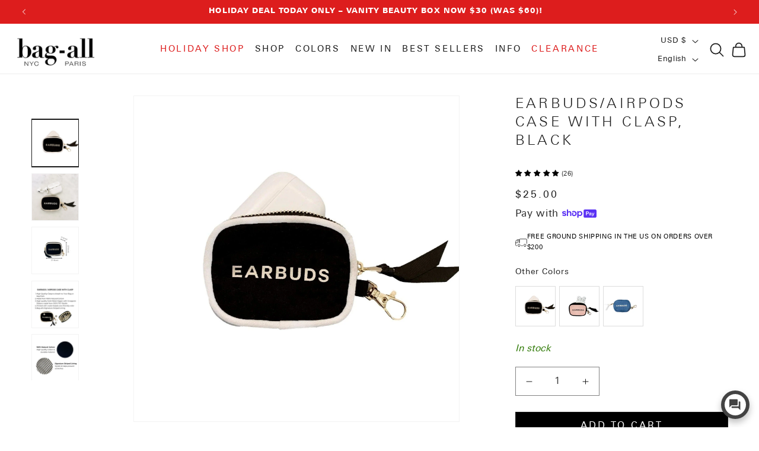

--- FILE ---
content_type: text/javascript
request_url: https://www.bag-all.com/cdn/shop/t/271/compiled_assets/scripts.js?60938
body_size: 395
content:
(function(){var __sections__={};(function(){for(var i=0,s=document.getElementById("sections-script").getAttribute("data-sections").split(",");i<s.length;i++)__sections__[s[i]]=!0})(),function(){if(__sections__.header)try{class StickyHeader extends HTMLElement{constructor(){super()}connectedCallback(){this.header=document.querySelector(".section-header"),this.headerIsAlwaysSticky=this.getAttribute("data-sticky-type")==="always"||this.getAttribute("data-sticky-type")==="reduce-logo-size",this.headerBounds={};var AnnouncementElement=document.querySelector(".announcement-bar-section");if(this.setHeaderHeight(),window.matchMedia("(max-width: 990px)").addEventListener("change",this.setHeaderHeight.bind(this)),this.headerIsAlwaysSticky&&(this.header.classList.add("shopify-section-header-sticky"),AnnouncementElement)){var AnnouncementElementHeight=AnnouncementElement.offsetHeight;AnnouncementElement.classList.add("shopify-announcement-bar-sticky"),document.querySelector(".shopify-section-header-sticky").style.top=AnnouncementElementHeight+"px"}this.currentScrollTop=0,this.preventReveal=!1,this.predictiveSearch=this.querySelector("predictive-search"),this.onScrollHandler=this.onScroll.bind(this),this.hideHeaderOnScrollUp=()=>this.preventReveal=!0,this.addEventListener("preventHeaderReveal",this.hideHeaderOnScrollUp),window.addEventListener("scroll",this.onScrollHandler,!1),this.createObserver()}setHeaderHeight(){document.documentElement.style.setProperty("--header-height",`${this.header.offsetHeight}px`);var IsAnnouncementEnabled=document.querySelector(".announcement-bar-section");IsAnnouncementEnabled&&document.documentElement.style.setProperty("--announcement-height",`${IsAnnouncementEnabled.offsetHeight}px`)}disconnectedCallback(){this.removeEventListener("preventHeaderReveal",this.hideHeaderOnScrollUp),window.removeEventListener("scroll",this.onScrollHandler)}createObserver(){new IntersectionObserver((entries,observer2)=>{this.headerBounds=entries[0].intersectionRect,observer2.disconnect()}).observe(this.header)}onScroll(){const scrollTop=window.pageYOffset||document.documentElement.scrollTop;if(!(this.predictiveSearch&&this.predictiveSearch.isOpen)){var IsAnnouncementEnabled1=document.querySelector(".announcement-bar-section");if(IsAnnouncementEnabled1&&this.header.classList.add("sticky-announcement-enabled"),scrollTop>this.currentScrollTop&&scrollTop>this.headerBounds.bottom){if(this.header.classList.add("scrolled-past-header"),IsAnnouncementEnabled1&&document.querySelector(".announcement-bar-section").classList.add("scrolled-past-announcement-bar"),this.preventHide)return;requestAnimationFrame(this.hide.bind(this))}else scrollTop<this.currentScrollTop&&scrollTop>this.headerBounds.bottom?(this.header.classList.add("scrolled-past-header"),IsAnnouncementEnabled1&&document.querySelector(".announcement-bar-section").classList.add("scrolled-past-announcement-bar"),this.preventReveal?(window.clearTimeout(this.isScrolling),this.isScrolling=setTimeout(()=>{this.preventReveal=!1},66),requestAnimationFrame(this.hide.bind(this))):requestAnimationFrame(this.reveal.bind(this))):scrollTop<=this.headerBounds.top&&(this.header.classList.remove("scrolled-past-header"),IsAnnouncementEnabled1&&document.querySelector(".announcement-bar-section").classList.remove("scrolled-past-announcement-bar"),requestAnimationFrame(this.reset.bind(this)));this.currentScrollTop=scrollTop}}hide(){if(!this.headerIsAlwaysSticky){this.header.classList.add("shopify-section-header-hidden","shopify-section-header-sticky");var IsAnnouncementEnabled2=document.querySelector(".announcement-bar-section");IsAnnouncementEnabled2&&document.querySelector(".announcement-bar-section").classList.add("shopify-announcement-bar-hidden","shopify-announcement-bar-sticky"),this.closeMenuDisclosure(),this.closeSearchModal()}}reveal(){if(!this.headerIsAlwaysSticky){this.header.classList.add("shopify-section-header-sticky","animate"),this.header.classList.remove("shopify-section-header-hidden");var IsAnnouncementEnabled2=document.querySelector(".announcement-bar-section");IsAnnouncementEnabled2&&(document.querySelector(".announcement-bar-section").classList.add("shopify-announcement-bar-sticky","animate-announcement"),document.querySelector(".announcement-bar-section").classList.remove("shopify-announcement-bar-hidden"))}}reset(){if(!this.headerIsAlwaysSticky){this.header.classList.remove("shopify-section-header-hidden","shopify-section-header-sticky","animate");var IsAnnouncementEnabled2=document.querySelector(".announcement-bar-section");IsAnnouncementEnabled2&&document.querySelector(".announcement-bar-section").classList.remove("shopify-announcement-bar-hidden","shopify-announcement-bar-sticky","animate-announcement")}}closeMenuDisclosure(){this.disclosures=this.disclosures||this.header.querySelectorAll("header-menu"),this.disclosures.forEach(disclosure=>disclosure.close())}closeSearchModal(){this.searchModal=this.searchModal||this.header.querySelector("details-modal"),this.searchModal.close(!1)}}customElements.define("sticky-header",StickyHeader),addEventListener("resize",event=>{var AnnouncementElement1=document.querySelector(".announcement-bar-section"),HeaderElement=document.querySelector("sticky-header"),HeaderIsAlwaysSticky=HeaderElement.getAttribute("data-sticky-type")==="always"||HeaderElement.getAttribute("data-sticky-type")==="reduce-logo-size";if(HeaderIsAlwaysSticky&&AnnouncementElement1){var AnnouncementElementHeight1=AnnouncementElement1.offsetHeight;document.querySelector(".shopify-section-header-sticky").style.top=AnnouncementElementHeight1+"px"}})}catch(e){console.error(e)}}()})();
//# sourceMappingURL=/cdn/shop/t/271/compiled_assets/scripts.js.map?60938=


--- FILE ---
content_type: text/javascript
request_url: https://cdn.starapps.studio/apps/vsk/bag-all/data.js
body_size: 14229
content:
"use strict";"undefined"==typeof window.starapps_data&&(window.starapps_data={}),"undefined"==typeof window.starapps_data.product_groups&&(window.starapps_data.product_groups=[{"id":1543782,"products_preset_id":5059,"collections_swatch":"last_product_image","group_name":"3 Way Tote, Cross body, Hand held, Folded, Pink/Black, New York","option_name":"Other Colors","collections_preset_id":5058,"display_position":"top","products_swatch":"last_product_image","mobile_products_preset_id":5059,"mobile_products_swatch":"last_product_image","mobile_collections_preset_id":5058,"mobile_collections_swatch":"last_product_image","same_products_preset_for_mobile":true,"same_collections_preset_for_mobile":true,"option_values":[{"id":6858402234445,"option_value":null,"handle":"3-way-tote-cross-body-hand-held-folded-pink-black-new-york","published":true,"swatch_src":"No","swatch_value":null}]},{"id":4391149,"products_preset_id":5059,"collections_swatch":"last_product_image","group_name":"Accordion Box Makeup \u0026 Toiletry","option_name":"Other Colors","collections_preset_id":5058,"display_position":"top","products_swatch":"last_product_image","mobile_products_preset_id":5059,"mobile_products_swatch":"last_product_image","mobile_collections_preset_id":5058,"mobile_collections_swatch":"last_product_image","same_products_preset_for_mobile":true,"same_collections_preset_for_mobile":true,"option_values":[{"id":7308062425165,"option_value":null,"handle":"accordion-box-makeup-toiletry-black","published":true,"swatch_src":null,"swatch_value":null},{"id":7308063834189,"option_value":null,"handle":"accordion-box-makeup-toiletry-cream","published":true,"swatch_src":null,"swatch_value":null},{"id":7308063965261,"option_value":null,"handle":"accordion-box-makeup-toiletry-pink-blush","published":true,"swatch_src":null,"swatch_value":null},{"id":7608820760653,"option_value":null,"handle":"accordion-box-makeup-toiletry-striped","published":true,"swatch_src":null,"swatch_value":null},{"id":7608824889421,"option_value":null,"handle":"accordion-box-makeup-toiletry-denim","published":true,"swatch_src":null,"swatch_value":null}]},{"id":6533265,"products_preset_id":5059,"collections_swatch":"last_product_image","group_name":"Accordion Box Makeup \u0026 Toiletry Velvet","option_name":"Other Colors","collections_preset_id":5058,"display_position":"top","products_swatch":"last_product_image","mobile_products_preset_id":5059,"mobile_products_swatch":"last_product_image","mobile_collections_preset_id":5058,"mobile_collections_swatch":"last_product_image","same_products_preset_for_mobile":true,"same_collections_preset_for_mobile":true,"option_values":[{"id":7308064391245,"option_value":null,"handle":"accordion-box-makeup-toiletry-green-velvet","published":true,"swatch_src":null,"swatch_value":null},{"id":7308064424013,"option_value":null,"handle":"accordion-box-makeup-toiletry-pink-velvet","published":true,"swatch_src":null,"swatch_value":null}]},{"id":348280,"products_preset_id":5059,"collections_swatch":"last_product_image","group_name":"Baby","option_name":"Other Styles","collections_preset_id":5058,"display_position":"top","products_swatch":"last_product_image","mobile_products_preset_id":5059,"mobile_products_swatch":"last_product_image","mobile_collections_preset_id":5058,"mobile_collections_swatch":"last_product_image","same_products_preset_for_mobile":true,"same_collections_preset_for_mobile":true,"option_values":[{"id":35495870473,"option_value":null,"handle":"baby-bag-couture","published":true,"swatch_src":"No","swatch_value":null},{"id":3677963485261,"option_value":null,"handle":"baby-stuff-bag","published":true,"swatch_src":"No","swatch_value":null}]},{"id":3869676,"products_preset_id":5059,"collections_swatch":"second_product_image","group_name":"Bag-all Basic Compression Packing Cubes, 3-pack","option_name":"Other Colors","collections_preset_id":5058,"display_position":"top","products_swatch":"second_product_image","mobile_products_preset_id":5059,"mobile_products_swatch":"second_product_image","mobile_collections_preset_id":5058,"mobile_collections_swatch":"second_product_image","same_products_preset_for_mobile":true,"same_collections_preset_for_mobile":true,"option_values":[{"id":6990074019917,"option_value":null,"handle":"bag-all-basic-compression-packing-cubes-3-pack-black","published":true,"swatch_src":null,"swatch_value":null},{"id":6990079295565,"option_value":null,"handle":"bag-all-basic-compression-packing-cubes-3-pack-taupe","published":true,"swatch_src":null,"swatch_value":null},{"id":6990078935117,"option_value":null,"handle":"bag-all-basic-compression-packing-cubes-3-pack-pink-blush","published":true,"swatch_src":null,"swatch_value":null}]},{"id":3869674,"products_preset_id":5059,"collections_swatch":"first_product_image","group_name":"Bag-all Basic Packing Bags Set, 5-pack","option_name":"Other Colors","collections_preset_id":5058,"display_position":"top","products_swatch":"first_product_image","mobile_products_preset_id":5059,"mobile_products_swatch":"first_product_image","mobile_collections_preset_id":5058,"mobile_collections_swatch":"first_product_image","same_products_preset_for_mobile":true,"same_collections_preset_for_mobile":true,"option_values":[{"id":6990059765837,"option_value":null,"handle":"bag-all-basic-packing-bags-set-5-pack-black","published":true,"swatch_src":null,"swatch_value":null},{"id":6990069661773,"option_value":null,"handle":"bag-all-basic-packing-bags-set-5-pack-taupe","published":true,"swatch_src":null,"swatch_value":null},{"id":6990066253901,"option_value":null,"handle":"bag-all-basic-packing-bags-set-5-pack-pink-blush","published":true,"swatch_src":null,"swatch_value":null}]},{"id":3828850,"products_preset_id":5059,"collections_swatch":"second_product_image","group_name":"Bag-all Basic Packing Bags Set, 8-pack","option_name":"Other Colors","collections_preset_id":5058,"display_position":"top","products_swatch":"second_product_image","mobile_products_preset_id":5059,"mobile_products_swatch":"second_product_image","mobile_collections_preset_id":5058,"mobile_collections_swatch":"second_product_image","same_products_preset_for_mobile":true,"same_collections_preset_for_mobile":true,"option_values":[{"id":6899576406093,"option_value":null,"handle":"bag-all-basic-packing-bags-set-8-pack-black","published":true,"swatch_src":null,"swatch_value":null},{"id":6899576438861,"option_value":null,"handle":"bag-all-basic-packing-bags-set-8-pack-taupe","published":true,"swatch_src":null,"swatch_value":null},{"id":6899576504397,"option_value":null,"handle":"bag-all-basic-packing-bags-set-8-pack-pink-blush","published":true,"swatch_src":null,"swatch_value":null}]},{"id":348285,"products_preset_id":5059,"collections_swatch":"first_product_image","group_name":"Ballet","option_name":"Other Styles","collections_preset_id":5058,"display_position":"top","products_swatch":"first_product_image","mobile_products_preset_id":5059,"mobile_products_swatch":"first_product_image","mobile_collections_preset_id":5058,"mobile_collections_swatch":"first_product_image","same_products_preset_for_mobile":true,"same_collections_preset_for_mobile":true,"option_values":[{"id":156908339,"option_value":null,"handle":"ballet-flats-shoe-bag","published":true,"swatch_src":"No","swatch_value":null},{"id":2323385477,"option_value":null,"handle":"pointe-ballerina-shoe-bag","published":true,"swatch_src":"No","swatch_value":null}]},{"id":226664,"products_preset_id":5059,"collections_swatch":"second_product_image","group_name":"BA Traveler 8-pack","option_name":"Other Colors","collections_preset_id":5058,"display_position":"top","products_swatch":"second_product_image","mobile_products_preset_id":5059,"mobile_products_swatch":"second_product_image","mobile_collections_preset_id":5058,"mobile_collections_swatch":"second_product_image","same_products_preset_for_mobile":true,"same_collections_preset_for_mobile":true,"option_values":[{"id":4823791370317,"option_value":null,"handle":"ba-packing-organizers-and-travel-set-in-high-quality-cotton-8-pack-black","published":true,"swatch_src":"No","swatch_value":null},{"id":6732196544589,"option_value":null,"handle":"ba-packing-organizers-and-travel-set-in-high-quality-cotton-8-pack-natural","published":true,"swatch_src":"No","swatch_value":null},{"id":4823752900685,"option_value":null,"handle":"ba-packing-organizers-and-travel-set-in-high-quality-cotton-8-pack-pink-blush","published":true,"swatch_src":"No","swatch_value":null}]},{"id":4260204,"products_preset_id":5059,"collections_swatch":"second_product_image","group_name":"Beach Buddy Gift Set, 3-pack","option_name":"Other Colors","collections_preset_id":5058,"display_position":"top","products_swatch":"second_product_image","mobile_products_preset_id":5059,"mobile_products_swatch":"second_product_image","mobile_collections_preset_id":5058,"mobile_collections_swatch":"second_product_image","same_products_preset_for_mobile":true,"same_collections_preset_for_mobile":true,"option_values":[{"id":7266622963789,"option_value":null,"handle":"beach-buddy-gift-set-3-pack-black","published":true,"swatch_src":null,"swatch_value":null},{"id":7267711844429,"option_value":null,"handle":"beach-buddy-gift-set-3-pack-cream","published":true,"swatch_src":null,"swatch_value":null},{"id":7267712598093,"option_value":null,"handle":"beach-buddy-gift-set-3-pack-pink-blush","published":true,"swatch_src":null,"swatch_value":null}]},{"id":4254752,"products_preset_id":5059,"collections_swatch":"second_product_image","group_name":"Beach Pouch","option_name":"Other Colors","collections_preset_id":5058,"display_position":"top","products_swatch":"second_product_image","mobile_products_preset_id":5059,"mobile_products_swatch":"second_product_image","mobile_collections_preset_id":5058,"mobile_collections_swatch":"second_product_image","same_products_preset_for_mobile":true,"same_collections_preset_for_mobile":true,"option_values":[{"id":7260674326605,"option_value":null,"handle":"monogram-beach-pouch-for-bathing-suits-and-sunscreen-black","published":true,"swatch_src":null,"swatch_value":null},{"id":7260671049805,"option_value":null,"handle":"monogram-beach-pouch-for-bathing-suits-and-sunscreen-cream","published":true,"swatch_src":null,"swatch_value":null},{"id":7260676653133,"option_value":null,"handle":"monogram-beach-pouch-for-bathing-suits-and-sunscreen-pink-blush","published":true,"swatch_src":null,"swatch_value":null}]},{"id":4205179,"products_preset_id":5059,"collections_swatch":"first_product_image","group_name":"Beard Essentials Pouch, Black","option_name":"Other Styles","collections_preset_id":5058,"display_position":"top","products_swatch":"first_product_image","mobile_products_preset_id":5059,"mobile_products_swatch":"first_product_image","mobile_collections_preset_id":5058,"mobile_collections_swatch":"first_product_image","same_products_preset_for_mobile":true,"same_collections_preset_for_mobile":true,"option_values":[{"id":7191082827853,"option_value":null,"handle":"beard-essentials-pouch-black","published":true,"swatch_src":null,"swatch_value":null}]},{"id":3472765,"products_preset_id":5059,"collections_swatch":"second_product_image","group_name":"Beauty Gift Set","option_name":"Other Colors","collections_preset_id":5058,"display_position":"top","products_swatch":"second_product_image","mobile_products_preset_id":5059,"mobile_products_swatch":"second_product_image","mobile_collections_preset_id":5058,"mobile_collections_swatch":"second_product_image","same_products_preset_for_mobile":true,"same_collections_preset_for_mobile":true,"option_values":[{"id":6894142029901,"option_value":null,"handle":"beauty-gift-set-deal-3-pack-black","published":true,"swatch_src":"No","swatch_value":null},{"id":6894142292045,"option_value":null,"handle":"beauty-gift-set-deal-3-pack-pink-blush","published":true,"swatch_src":"No","swatch_value":null}]},{"id":6632939,"products_preset_id":5059,"collections_swatch":"second_product_image","group_name":"Beauty Lover Gift Set, 3-Pack Makeup, Skincare \u0026 Jewelry Organizers","option_name":"Other Colors","collections_preset_id":5058,"display_position":"top","products_swatch":"second_product_image","mobile_products_preset_id":5059,"mobile_products_swatch":"second_product_image","mobile_collections_preset_id":5058,"mobile_collections_swatch":"second_product_image","same_products_preset_for_mobile":true,"same_collections_preset_for_mobile":true,"option_values":[{"id":7627452481613,"option_value":null,"handle":"beauty-lover-gift-set-3-pack-makeup-skincare-jewelry-organizers-cream","published":true,"swatch_src":null,"swatch_value":null}]},{"id":3828844,"products_preset_id":5059,"collections_swatch":"second_product_image","group_name":"Best Deal Gift Set, 4-pack","option_name":"Other Colors","collections_preset_id":5058,"display_position":"top","products_swatch":"second_product_image","mobile_products_preset_id":5059,"mobile_products_swatch":"second_product_image","mobile_collections_preset_id":5058,"mobile_collections_swatch":"second_product_image","same_products_preset_for_mobile":true,"same_collections_preset_for_mobile":true,"option_values":[{"id":6968180736077,"option_value":null,"handle":"best-deal-gift-set-4-pack-travel-home-black","published":true,"swatch_src":null,"swatch_value":null},{"id":6968181817421,"option_value":null,"handle":"best-deal-gift-set-4-pack-travel-home-cream","published":true,"swatch_src":null,"swatch_value":null},{"id":6968183324749,"option_value":null,"handle":"best-deal-gift-set-4-pack-travel-home-pink-blush","published":true,"swatch_src":null,"swatch_value":null}]},{"id":4132333,"products_preset_id":5059,"collections_swatch":"second_product_image","group_name":"Best Value Gift Set, 4-Pack Travel \u0026 Home, Pink/Blush","option_name":"Other Colors","collections_preset_id":5058,"display_position":"top","products_swatch":"second_product_image","mobile_products_preset_id":5059,"mobile_products_swatch":"second_product_image","mobile_collections_preset_id":5058,"mobile_collections_swatch":"second_product_image","same_products_preset_for_mobile":true,"same_collections_preset_for_mobile":true,"option_values":[{"id":7115035410509,"option_value":null,"handle":"best-value-gift-set-4-pack-travel-home-pink-blush","published":true,"swatch_src":null,"swatch_value":null}]},{"id":226703,"products_preset_id":5059,"collections_swatch":"last_product_image","group_name":"Bling Bling Case","option_name":"Other Colors","collections_preset_id":5058,"display_position":"top","products_swatch":"last_product_image","mobile_products_preset_id":5059,"mobile_products_swatch":"last_product_image","mobile_collections_preset_id":5058,"mobile_collections_swatch":"last_product_image","same_products_preset_for_mobile":true,"same_collections_preset_for_mobile":true,"option_values":[{"id":2392920850509,"option_value":null,"handle":"jewelry-case-organizing-and-travel-case-black","published":true,"swatch_src":"No","swatch_value":null},{"id":10277460809,"option_value":null,"handle":"jewelry-case-organizing-and-travel-case-natural","published":true,"swatch_src":"No","swatch_value":null},{"id":4903580631117,"option_value":null,"handle":"jewelry-case-organizing-and-travel-case-pink-blush","published":true,"swatch_src":"No","swatch_value":null}]},{"id":348235,"products_preset_id":5059,"collections_swatch":"first_product_image","group_name":"Boxer","option_name":"Other Styles","collections_preset_id":5058,"display_position":"top","products_swatch":"first_product_image","mobile_products_preset_id":5059,"mobile_products_swatch":"first_product_image","mobile_collections_preset_id":5058,"mobile_collections_swatch":"first_product_image","same_products_preset_for_mobile":true,"same_collections_preset_for_mobile":true,"option_values":[{"id":432319216,"option_value":null,"handle":"boxer-shorts-bag","published":true,"swatch_src":"No","swatch_value":null}]},{"id":347120,"products_preset_id":5059,"collections_swatch":"second_product_image","group_name":"Brushes","option_name":"Other Colors","collections_preset_id":5058,"display_position":"top","products_swatch":"second_product_image","mobile_products_preset_id":5059,"mobile_products_swatch":"second_product_image","mobile_collections_preset_id":5058,"mobile_collections_swatch":"second_product_image","same_products_preset_for_mobile":true,"same_collections_preset_for_mobile":true,"option_values":[{"id":2400307609677,"option_value":null,"handle":"round-case-for-brushes-with-wipeable-lining-black","published":true,"swatch_src":"No","swatch_value":null},{"id":6833831477325,"option_value":null,"handle":"round-case-for-brushes-with-wipeable-lining-cream","published":true,"swatch_src":"No","swatch_value":null},{"id":6749754753101,"option_value":null,"handle":"round-case-for-brushes-with-wipeable-lining-pink","published":true,"swatch_src":"No","swatch_value":null}]},{"id":378089,"products_preset_id":5059,"collections_swatch":"first_product_image","group_name":"Carry Laptop Sleeve with Handle","option_name":"Other Colors","collections_preset_id":5058,"display_position":"top","products_swatch":"first_product_image","mobile_products_preset_id":5059,"mobile_products_swatch":"first_product_image","mobile_collections_preset_id":5058,"mobile_collections_swatch":"first_product_image","same_products_preset_for_mobile":true,"same_collections_preset_for_mobile":true,"option_values":[{"id":6740487143501,"option_value":"","handle":"carry-laptop-sleeve-with-gold-chain-charger-pocket-black","published":true,"swatch_src":"No","swatch_value":null},{"id":6740487241805,"option_value":"","handle":"carry-laptop-sleeve-with-gold-chain-charger-pocket-pink-blush","published":true,"swatch_src":"No","swatch_value":null},{"id":6740487405645,"option_value":"","handle":"carry-laptop-sleeve-with-gold-chain-charger-pocket-gingham","published":true,"swatch_src":"No","swatch_value":null},{"id":6896320086093,"option_value":"","handle":"laptop-case-charger-pocket-13-denim","published":true,"swatch_src":null,"swatch_value":null},{"id":7413313011789,"option_value":null,"handle":"laptop-case-charger-pocket-13-love-pattern","published":true,"swatch_src":null,"swatch_value":null}]},{"id":6581242,"products_preset_id":5059,"collections_swatch":"second_product_image","group_name":"Carry On Essentials Deal Gift Set, 3-Pack Passport, Liquid \u0026 Makeup Organizer","option_name":"Other Colors","collections_preset_id":5058,"display_position":"top","products_swatch":"second_product_image","mobile_products_preset_id":5059,"mobile_products_swatch":"second_product_image","mobile_collections_preset_id":5058,"mobile_collections_swatch":"second_product_image","same_products_preset_for_mobile":true,"same_collections_preset_for_mobile":true,"option_values":[{"id":7594487971917,"option_value":null,"handle":"carry-on-essentials-deal-gift-set-3-pack-passport-liquid-makeup-organizer-black","published":true,"swatch_src":null,"swatch_value":null},{"id":7594488070221,"option_value":null,"handle":"carry-on-essentials-deal-gift-set-3-pack-passport-liquid-makeup-organizer-cream","published":true,"swatch_src":null,"swatch_value":null},{"id":7594488102989,"option_value":null,"handle":"carry-on-essentials-deal-gift-set-3-pack-passport-liquid-makeup-organizer-pink-blush","published":true,"swatch_src":null,"swatch_value":null}]},{"id":226726,"products_preset_id":5059,"collections_swatch":"last_product_image","group_name":"Charger Case","option_name":"Other Colors","collections_preset_id":5058,"display_position":"top","products_swatch":"last_product_image","mobile_products_preset_id":5059,"mobile_products_swatch":"last_product_image","mobile_collections_preset_id":5058,"mobile_collections_swatch":"last_product_image","same_products_preset_for_mobile":true,"same_collections_preset_for_mobile":true,"option_values":[{"id":4363562221645,"option_value":null,"handle":"charger-case-black","published":true,"swatch_src":"No","swatch_value":null},{"id":9264621961,"option_value":null,"handle":"charger-case-natural","published":true,"swatch_src":"No","swatch_value":null},{"id":6673349902413,"option_value":null,"handle":"charger-case-pink","published":true,"swatch_src":"No","swatch_value":null}]},{"id":4022269,"products_preset_id":5059,"collections_swatch":"first_product_image","group_name":"City Backpack/Tote","option_name":"Other Styles","collections_preset_id":5058,"display_position":"top","products_swatch":"first_product_image","mobile_products_preset_id":5059,"mobile_products_swatch":"first_product_image","mobile_collections_preset_id":5058,"mobile_collections_swatch":"first_product_image","same_products_preset_for_mobile":true,"same_collections_preset_for_mobile":true,"option_values":[{"id":6872929730637,"option_value":null,"handle":"city-backpack-tote-padded-recycled-nylon-black","published":false,"swatch_src":null,"swatch_value":null}]},{"id":226686,"products_preset_id":5059,"collections_swatch":"first_product_image","group_name":"Computer Case Large","option_name":"Other Colors","collections_preset_id":5058,"display_position":"top","products_swatch":"first_product_image","mobile_products_preset_id":5059,"mobile_products_swatch":"first_product_image","mobile_collections_preset_id":5058,"mobile_collections_swatch":"first_product_image","same_products_preset_for_mobile":true,"same_collections_preset_for_mobile":true,"option_values":[{"id":3685041995853,"option_value":null,"handle":"computer-case-with-charger-pocket-black-large","published":true,"swatch_src":"No","swatch_value":null}]},{"id":6488155,"products_preset_id":5059,"collections_swatch":"last_product_image","group_name":"Cotton Packing Cubes, Monogrammed, 3-pack","option_name":"Other Colors","collections_preset_id":5058,"display_position":"top","products_swatch":"last_product_image","mobile_products_preset_id":5059,"mobile_products_swatch":"last_product_image","mobile_collections_preset_id":5058,"mobile_collections_swatch":"last_product_image","same_products_preset_for_mobile":true,"same_collections_preset_for_mobile":true,"option_values":[{"id":7543408590925,"option_value":null,"handle":"cotton-packing-cubes-monogrammed-3-pack-pink-blush","published":true,"swatch_src":null,"swatch_value":null}]},{"id":4735510,"products_preset_id":5059,"collections_swatch":"second_product_image","group_name":"Cute Jewelry Box","option_name":"Other Colors","collections_preset_id":5058,"display_position":"top","products_swatch":"second_product_image","mobile_products_preset_id":5059,"mobile_products_swatch":"second_product_image","mobile_collections_preset_id":5058,"mobile_collections_swatch":"second_product_image","same_products_preset_for_mobile":true,"same_collections_preset_for_mobile":true,"option_values":[{"id":7632842883149,"option_value":null,"handle":"cute-jewelry-box-monogrammable-black-recycled-velvet","published":true,"swatch_src":null,"swatch_value":null},{"id":7351298162765,"option_value":null,"handle":"cute-jewelry-box-monogrammable-green-recycled-velvet","published":true,"swatch_src":null,"swatch_value":null},{"id":7351300554829,"option_value":null,"handle":"cute-jewelry-box-monogrammable-pink-recycled-velvet","published":true,"swatch_src":null,"swatch_value":null}]},{"id":3472764,"products_preset_id":5059,"collections_swatch":"second_product_image","group_name":"Cutest Striped Travel Gift","option_name":"Other Colors","collections_preset_id":5058,"display_position":"top","products_swatch":"second_product_image","mobile_products_preset_id":5059,"mobile_products_swatch":"second_product_image","mobile_collections_preset_id":5058,"mobile_collections_swatch":"second_product_image","same_products_preset_for_mobile":true,"same_collections_preset_for_mobile":true,"option_values":[{"id":6894140686413,"option_value":null,"handle":"cutest-striped-travel-gift-set-deal-3-pack","published":true,"swatch_src":"No","swatch_value":null}]},{"id":1149651,"products_preset_id":5059,"collections_swatch":"second_product_image","group_name":"Deal Gift Set - Black gift set for him or her 3-pack","option_name":"Other Colors","collections_preset_id":5058,"display_position":"top","products_swatch":"second_product_image","mobile_products_preset_id":5059,"mobile_products_swatch":"second_product_image","mobile_collections_preset_id":5058,"mobile_collections_swatch":"second_product_image","same_products_preset_for_mobile":true,"same_collections_preset_for_mobile":true,"option_values":[{"id":6700530532429,"option_value":null,"handle":"most-desired-cases-2022-black-3-pack-deal-gift-set","published":true,"swatch_src":"No","swatch_value":null}]},{"id":231720,"products_preset_id":5059,"collections_swatch":"second_product_image","group_name":"Deal Gift Set - Favorite Packing Bags","option_name":"Other Styles","collections_preset_id":5058,"display_position":"top","products_swatch":"second_product_image","mobile_products_preset_id":5059,"mobile_products_swatch":"second_product_image","mobile_collections_preset_id":5058,"mobile_collections_swatch":"second_product_image","same_products_preset_for_mobile":true,"same_collections_preset_for_mobile":true,"option_values":[{"id":6700538331213,"option_value":null,"handle":"favorite-packing-bags-for-her-3-pack-deal-gift-set","published":true,"swatch_src":"No","swatch_value":null},{"id":6700538888269,"option_value":null,"handle":"favorite-packing-bags-for-him-3-pack-deal-gift-set","published":true,"swatch_src":"No","swatch_value":null}]},{"id":231721,"products_preset_id":5059,"collections_swatch":"second_product_image","group_name":"Deal Gift Set - Most Loved Gifts","option_name":"Other Colors","collections_preset_id":5058,"display_position":"top","products_swatch":"second_product_image","mobile_products_preset_id":5059,"mobile_products_swatch":"second_product_image","mobile_collections_preset_id":5058,"mobile_collections_swatch":"second_product_image","same_products_preset_for_mobile":true,"same_collections_preset_for_mobile":true,"option_values":[{"id":6702203502669,"option_value":null,"handle":"most-loved-gifts-4-pack-black-deal-gift-set","published":true,"swatch_src":"No","swatch_value":null},{"id":6700614058061,"option_value":null,"handle":"most-loved-gifts-4-pack-natural-deal-gift-set","published":true,"swatch_src":"No","swatch_value":null},{"id":6702203207757,"option_value":null,"handle":"most-loved-gifts-4-pack-pink-deal-gift-set","published":true,"swatch_src":"No","swatch_value":null}]},{"id":231722,"products_preset_id":5059,"collections_swatch":"second_product_image","group_name":"Deal Gift Set - Most Popular Cases","option_name":"Other Colors","collections_preset_id":5058,"display_position":"top","products_swatch":"second_product_image","mobile_products_preset_id":5059,"mobile_products_swatch":"second_product_image","mobile_collections_preset_id":5058,"mobile_collections_swatch":"second_product_image","same_products_preset_for_mobile":true,"same_collections_preset_for_mobile":true,"option_values":[{"id":6700539641933,"option_value":null,"handle":"most-popular-cases-for-her-black-3-pack-deal-gift-set","published":true,"swatch_src":"No","swatch_value":null},{"id":6702210056269,"option_value":null,"handle":"most-popular-cases-for-her-natural-3-pack-deal-gift-set","published":true,"swatch_src":"No","swatch_value":null},{"id":6702207664205,"option_value":null,"handle":"most-popular-cases-for-her-pink-3-pack-deal-gift-set","published":true,"swatch_src":"No","swatch_value":null}]},{"id":3835739,"products_preset_id":5059,"collections_swatch":"last_product_image","group_name":"Double Hair Tools Travel Case","option_name":"Other Colors","collections_preset_id":5058,"display_position":"top","products_swatch":"last_product_image","mobile_products_preset_id":5059,"mobile_products_swatch":"last_product_image","mobile_collections_preset_id":5058,"mobile_collections_swatch":"last_product_image","same_products_preset_for_mobile":true,"same_collections_preset_for_mobile":true,"option_values":[{"id":6896320118861,"option_value":null,"handle":"double-hair-tools-travel-case-black","published":true,"swatch_src":null,"swatch_value":null},{"id":6900991950925,"option_value":null,"handle":"double-hair-tools-travel-case-cream","published":true,"swatch_src":null,"swatch_value":null},{"id":6900991983693,"option_value":null,"handle":"double-hair-tools-travel-case-pink-blush","published":true,"swatch_src":null,"swatch_value":null}]},{"id":348051,"products_preset_id":5059,"collections_swatch":"second_product_image","group_name":"Double Lingerie Pouch","option_name":"Other Colors","collections_preset_id":5058,"display_position":"top","products_swatch":"second_product_image","mobile_products_preset_id":5059,"mobile_products_swatch":"second_product_image","mobile_collections_preset_id":5058,"mobile_collections_swatch":"second_product_image","same_products_preset_for_mobile":true,"same_collections_preset_for_mobile":true,"option_values":[{"id":6727287832653,"option_value":null,"handle":"double-underwear-packing-pouch-cotton-monogram-black","published":false,"swatch_src":"No","swatch_value":null},{"id":6727287701581,"option_value":null,"handle":"double-lingerie-packing-pouch-cotton-monogram-natural","published":true,"swatch_src":"No","swatch_value":null},{"id":6727287668813,"option_value":null,"handle":"double-lingerie-packing-pouch-cotton-monogram-pink-blush","published":true,"swatch_src":"No","swatch_value":null}]},{"id":226683,"products_preset_id":5059,"collections_swatch":"last_product_image","group_name":"Double Multiuse Organizing Case","option_name":"Other Colors","collections_preset_id":5058,"display_position":"top","products_swatch":"last_product_image","mobile_products_preset_id":5059,"mobile_products_swatch":"last_product_image","mobile_collections_preset_id":5058,"mobile_collections_swatch":"last_product_image","same_products_preset_for_mobile":true,"same_collections_preset_for_mobile":true,"option_values":[{"id":6679062773837,"option_value":null,"handle":"double-organizing-case-black","published":true,"swatch_src":"No","swatch_value":null},{"id":6679063953485,"option_value":null,"handle":"double-organizing-case-pink","published":true,"swatch_src":"No","swatch_value":null}]},{"id":226696,"products_preset_id":5059,"collections_swatch":"last_product_image","group_name":"Double Sided Packing Cube","option_name":"Other Colors","collections_preset_id":5058,"display_position":"top","products_swatch":"last_product_image","mobile_products_preset_id":5059,"mobile_products_swatch":"last_product_image","mobile_collections_preset_id":5058,"mobile_collections_swatch":"last_product_image","same_products_preset_for_mobile":true,"same_collections_preset_for_mobile":true,"option_values":[{"id":4471498244173,"option_value":null,"handle":"large-size-packing-cube-double-sided-black","published":true,"swatch_src":"No","swatch_value":null},{"id":4471500046413,"option_value":null,"handle":"large-size-packing-cube-double-sided-natural","published":true,"swatch_src":"No","swatch_value":null},{"id":4919502602317,"option_value":null,"handle":"large-size-packing-cube-double-sided-pink-blush","published":true,"swatch_src":"No","swatch_value":null}]},{"id":6493974,"products_preset_id":5059,"collections_swatch":"last_product_image","group_name":"Double Sided Tech Case, Black","option_name":"Other Colors","collections_preset_id":5058,"display_position":"top","products_swatch":"last_product_image","mobile_products_preset_id":5059,"mobile_products_swatch":"last_product_image","mobile_collections_preset_id":5058,"mobile_collections_swatch":"last_product_image","same_products_preset_for_mobile":true,"same_collections_preset_for_mobile":true,"option_values":[{"id":7555862397005,"option_value":null,"handle":"double-sided-tech-case-black","published":true,"swatch_src":null,"swatch_value":null}]},{"id":226682,"products_preset_id":5059,"collections_swatch":"last_product_image","group_name":"Double Toiletry Case","option_name":"Other Colors","collections_preset_id":5058,"display_position":"top","products_swatch":"last_product_image","mobile_products_preset_id":5059,"mobile_products_swatch":"last_product_image","mobile_collections_preset_id":5058,"mobile_collections_swatch":"last_product_image","same_products_preset_for_mobile":true,"same_collections_preset_for_mobile":true,"option_values":[{"id":6673350819917,"option_value":null,"handle":"double-toiletry-case-black","published":true,"swatch_src":"No","swatch_value":null},{"id":6673350950989,"option_value":null,"handle":"double-toiletry-case-pink","published":true,"swatch_src":"No","swatch_value":null}]},{"id":6527052,"products_preset_id":5059,"collections_swatch":"last_product_image","group_name":"Double Underwear Organizer","option_name":"Other Colors","collections_preset_id":5058,"display_position":"top","products_swatch":"last_product_image","mobile_products_preset_id":5059,"mobile_products_swatch":"last_product_image","mobile_collections_preset_id":5058,"mobile_collections_swatch":"last_product_image","same_products_preset_for_mobile":true,"same_collections_preset_for_mobile":true,"option_values":[{"id":7573280292941,"option_value":null,"handle":"double-underwear-organizer-black","published":true,"swatch_src":null,"swatch_value":null},{"id":7573280391245,"option_value":null,"handle":"double-underwear-organizer-cream","published":true,"swatch_src":null,"swatch_value":null}]},{"id":6611183,"products_preset_id":5059,"collections_swatch":"last_product_image","group_name":"Drawstring Cute Headphone/Tech Pouch","option_name":"Other Colors","collections_preset_id":5058,"display_position":"top","products_swatch":"last_product_image","mobile_products_preset_id":5059,"mobile_products_swatch":"last_product_image","mobile_collections_preset_id":5058,"mobile_collections_swatch":"last_product_image","same_products_preset_for_mobile":true,"same_collections_preset_for_mobile":true,"option_values":[{"id":7615671435341,"option_value":null,"handle":"drawstring-cute-headphone-tech-pouch-black-velvet","published":true,"swatch_src":null,"swatch_value":null},{"id":7615679234125,"option_value":null,"handle":"drawstring-cute-headphone-tech-pouch-green-velvet","published":true,"swatch_src":null,"swatch_value":null},{"id":7615679725645,"option_value":null,"handle":"drawstring-cute-headphone-tech-pouch-pink-velvet","published":true,"swatch_src":null,"swatch_value":null}]},{"id":6611181,"products_preset_id":5059,"collections_swatch":"last_product_image","group_name":"Drawstring Makeup Organizing Bag","option_name":"Other Colors","collections_preset_id":5058,"display_position":"top","products_swatch":"last_product_image","mobile_products_preset_id":5059,"mobile_products_swatch":"last_product_image","mobile_collections_preset_id":5058,"mobile_collections_swatch":"last_product_image","same_products_preset_for_mobile":true,"same_collections_preset_for_mobile":true,"option_values":[{"id":7615670812749,"option_value":null,"handle":"drawstring-makeup-organizing-bag-black-velvet","published":true,"swatch_src":null,"swatch_value":null},{"id":7615670911053,"option_value":null,"handle":"drawstring-makeup-organizing-bag-green-velvet","published":true,"swatch_src":null,"swatch_value":null},{"id":7615671009357,"option_value":null,"handle":"drawstring-makeup-organizing-bag-pink-velvet","published":true,"swatch_src":null,"swatch_value":null}]},{"id":836057,"products_preset_id":5059,"collections_swatch":"first_product_image","group_name":"Earbuds/Earpods Case with Clasp","option_name":"Other Colors","collections_preset_id":5058,"display_position":"top","products_swatch":"first_product_image","mobile_products_preset_id":5059,"mobile_products_swatch":"first_product_image","mobile_collections_preset_id":5058,"mobile_collections_swatch":"first_product_image","same_products_preset_for_mobile":true,"same_collections_preset_for_mobile":true,"option_values":[{"id":6710753165389,"option_value":null,"handle":"mini-earpod-zipper-case","published":true,"swatch_src":"No","swatch_value":null},{"id":6763448565837,"option_value":null,"handle":"earbuds-earpods-case-with-clasp-pink","published":true,"swatch_src":"No","swatch_value":null},{"id":6877088022605,"option_value":null,"handle":"earbuds-airpods-case-with-clasp-denim","published":true,"swatch_src":"No","swatch_value":null}]},{"id":6533259,"products_preset_id":5059,"collections_swatch":"first_product_image","group_name":"Earbuds/Earpods Case with Clasp Velvet","option_name":"Other Colors","collections_preset_id":5058,"display_position":"top","products_swatch":"first_product_image","mobile_products_preset_id":5059,"mobile_products_swatch":"first_product_image","mobile_collections_preset_id":5058,"mobile_collections_swatch":"first_product_image","same_products_preset_for_mobile":true,"same_collections_preset_for_mobile":true,"option_values":[{"id":7413334212685,"option_value":null,"handle":"earbuds-airpods-case-with-clasp-green-velvet","published":true,"swatch_src":null,"swatch_value":null},{"id":7413334704205,"option_value":null,"handle":"earbuds-airpods-case-with-clasp-pink-velvet","published":true,"swatch_src":null,"swatch_value":null}]},{"id":3924598,"products_preset_id":5059,"collections_swatch":"second_product_image","group_name":"Essential Gift Set Deal 3-Pack","option_name":"Other Colors","collections_preset_id":5058,"display_position":"top","products_swatch":"second_product_image","mobile_products_preset_id":5059,"mobile_products_swatch":"second_product_image","mobile_collections_preset_id":5058,"mobile_collections_swatch":"second_product_image","same_products_preset_for_mobile":true,"same_collections_preset_for_mobile":true,"option_values":[{"id":7006870831181,"option_value":null,"handle":"essential-gift-set-deal-3-pack-black","published":true,"swatch_src":null,"swatch_value":null},{"id":7006871027789,"option_value":null,"handle":"essential-gift-set-deal-3-pack-cream","published":true,"swatch_src":null,"swatch_value":null},{"id":7006872404045,"option_value":null,"handle":"essential-gift-set-deal-3-pack-pink-blush","published":true,"swatch_src":null,"swatch_value":null},{"id":7006872535117,"option_value":null,"handle":"essential-gift-set-deal-3-pack-striped","published":true,"swatch_src":null,"swatch_value":null}]},{"id":3472761,"products_preset_id":5059,"collections_swatch":"second_product_image","group_name":"First Aid Travel Gift Set","option_name":"Other Colors","collections_preset_id":5058,"display_position":"top","products_swatch":"second_product_image","mobile_products_preset_id":5059,"mobile_products_swatch":"second_product_image","mobile_collections_preset_id":5058,"mobile_collections_swatch":"second_product_image","same_products_preset_for_mobile":true,"same_collections_preset_for_mobile":true,"option_values":[{"id":6894132101197,"option_value":null,"handle":"first-aid-travel-gift-set-deal-3-pack-black","published":false,"swatch_src":"No","swatch_value":null},{"id":6894139113549,"option_value":null,"handle":"first-aid-travel-gift-set-deal-3-pack-cream","published":false,"swatch_src":"No","swatch_value":null},{"id":6894140391501,"option_value":null,"handle":"first-aid-travel-gift-set-deal-3-pack-pink","published":false,"swatch_src":"No","swatch_value":null}]},{"id":6623940,"products_preset_id":5059,"collections_swatch":"second_product_image","group_name":"FLASH SALE – BA Travel Set, 8-pack","option_name":"Other Colors","collections_preset_id":5058,"display_position":"top","products_swatch":"second_product_image","mobile_products_preset_id":5059,"mobile_products_swatch":"second_product_image","mobile_collections_preset_id":5058,"mobile_collections_swatch":"second_product_image","same_products_preset_for_mobile":true,"same_collections_preset_for_mobile":true,"option_values":[{"id":7623684161613,"option_value":null,"handle":"flash-sale-ba-travel-set-8-pack-black","published":false,"swatch_src":null,"swatch_value":null},{"id":7623684227149,"option_value":null,"handle":"flash-sale-ba-travel-set-8-pack-cream","published":false,"swatch_src":null,"swatch_value":null}]},{"id":6457848,"products_preset_id":5059,"collections_swatch":"last_product_image","group_name":"Flight Ready Case for Liquids, Round","option_name":"Other Colors","collections_preset_id":5058,"display_position":"top","products_swatch":"last_product_image","mobile_products_preset_id":5059,"mobile_products_swatch":"last_product_image","mobile_collections_preset_id":5058,"mobile_collections_swatch":"last_product_image","same_products_preset_for_mobile":true,"same_collections_preset_for_mobile":true,"option_values":[{"id":7538599624781,"option_value":null,"handle":"flight-ready-case-for-liquids-round-black","published":true,"swatch_src":null,"swatch_value":null},{"id":7538599755853,"option_value":null,"handle":"flight-ready-case-for-liquids-round-cream","published":true,"swatch_src":null,"swatch_value":null},{"id":7538600312909,"option_value":null,"handle":"flight-ready-case-for-liquids-round-pink-blush","published":true,"swatch_src":null,"swatch_value":null}]},{"id":348287,"products_preset_id":5059,"collections_swatch":"first_product_image","group_name":"Flip Flop","option_name":"Other Styles","collections_preset_id":5058,"display_position":"top","products_swatch":"first_product_image","mobile_products_preset_id":5059,"mobile_products_swatch":"first_product_image","mobile_collections_preset_id":5058,"mobile_collections_swatch":"first_product_image","same_products_preset_for_mobile":true,"same_collections_preset_for_mobile":true,"option_values":[{"id":6854994755661,"option_value":null,"handle":"flip-flops-shoe-bag","published":true,"swatch_src":null,"swatch_value":null}]},{"id":1543783,"products_preset_id":5059,"collections_swatch":"first_product_image","group_name":"Folding Shopping Bag NY","option_name":"Other Colors","collections_preset_id":5058,"display_position":"top","products_swatch":"first_product_image","mobile_products_preset_id":5059,"mobile_products_swatch":"first_product_image","mobile_collections_preset_id":5058,"mobile_collections_swatch":"first_product_image","same_products_preset_for_mobile":true,"same_collections_preset_for_mobile":true,"option_values":[{"id":6854848348237,"option_value":null,"handle":"folding-shopping-bag-with-attached-zipper-pocket-pouch-recycled-nylon-ecobag-new-york","published":true,"swatch_src":"No","swatch_value":null}]},{"id":347117,"products_preset_id":5059,"collections_swatch":"last_product_image","group_name":"Folding toiletry","option_name":"Other Colors","collections_preset_id":5058,"display_position":"top","products_swatch":"last_product_image","mobile_products_preset_id":5059,"mobile_products_swatch":"last_product_image","mobile_collections_preset_id":5058,"mobile_collections_swatch":"last_product_image","same_products_preset_for_mobile":true,"same_collections_preset_for_mobile":true,"option_values":[{"id":4720425271373,"option_value":null,"handle":"folding-toiletry-case-black","published":true,"swatch_src":"No","swatch_value":null},{"id":6749751803981,"option_value":null,"handle":"folding-toiletry-case-cream","published":true,"swatch_src":"No","swatch_value":null},{"id":6749751771213,"option_value":null,"handle":"folding-toiletry-case-pink","published":true,"swatch_src":"No","swatch_value":null},{"id":6877082353741,"option_value":null,"handle":"folding-hanging-toiletry-case-striped","published":true,"swatch_src":"No","swatch_value":null}]},{"id":6632943,"products_preset_id":5059,"collections_swatch":"second_product_image","group_name":"For Him Gift Set, 3-Pack Travel \u0026 Tech Organizers","option_name":"Other Colors","collections_preset_id":5058,"display_position":"top","products_swatch":"second_product_image","mobile_products_preset_id":5059,"mobile_products_swatch":"second_product_image","mobile_collections_preset_id":5058,"mobile_collections_swatch":"second_product_image","same_products_preset_for_mobile":true,"same_collections_preset_for_mobile":true,"option_values":[{"id":7627452612685,"option_value":null,"handle":"for-him-gift-set-3-pack-travel-tech-organizers-cream","published":true,"swatch_src":null,"swatch_value":null}]},{"id":347129,"products_preset_id":5059,"collections_swatch":"last_product_image","group_name":"Gift Bag","option_name":"Other Styles","collections_preset_id":5058,"display_position":"top","products_swatch":"last_product_image","mobile_products_preset_id":5059,"mobile_products_swatch":"last_product_image","mobile_collections_preset_id":5058,"mobile_collections_swatch":"last_product_image","same_products_preset_for_mobile":true,"same_collections_preset_for_mobile":true,"option_values":[{"id":1459950059597,"option_value":null,"handle":"gift-bag-striped-large","published":true,"swatch_src":"No","swatch_value":null},{"id":1459954974797,"option_value":null,"handle":"gift-bag-striped-medium","published":true,"swatch_src":"No","swatch_value":null},{"id":6609166270541,"option_value":null,"handle":"add-on-gift-bag-black-medium","published":true,"swatch_src":"No","swatch_value":null},{"id":1459958054989,"option_value":null,"handle":"gift-bag-diamond-small","published":true,"swatch_src":"No","swatch_value":null},{"id":1459962675277,"option_value":null,"handle":"gift-bag-splatter-small","published":true,"swatch_src":"No","swatch_value":null}]},{"id":3828860,"products_preset_id":5059,"collections_swatch":"first_product_image","group_name":"Gift Bags Set, 3-pack","option_name":"Other Styles","collections_preset_id":5058,"display_position":"top","products_swatch":"first_product_image","mobile_products_preset_id":5059,"mobile_products_swatch":"first_product_image","mobile_collections_preset_id":5058,"mobile_collections_swatch":"first_product_image","same_products_preset_for_mobile":true,"same_collections_preset_for_mobile":true,"option_values":[{"id":6962257068109,"option_value":null,"handle":"gift-bags-set-3-pack-mix-1","published":true,"swatch_src":null,"swatch_value":null},{"id":6962259099725,"option_value":null,"handle":"gift-bags-set-3-pack-mix-2","published":true,"swatch_src":null,"swatch_value":null}]},{"id":347118,"products_preset_id":5059,"collections_swatch":"first_product_image","group_name":"Grooming Kit","option_name":"Other Colors","collections_preset_id":5058,"display_position":"top","products_swatch":"first_product_image","mobile_products_preset_id":5059,"mobile_products_swatch":"first_product_image","mobile_collections_preset_id":5058,"mobile_collections_swatch":"first_product_image","same_products_preset_for_mobile":true,"same_collections_preset_for_mobile":true,"option_values":[{"id":6749752787021,"option_value":null,"handle":"grooming-kit-box-laminated-personalized-black","published":false,"swatch_src":"No","swatch_value":null}]},{"id":1149650,"products_preset_id":5059,"collections_swatch":"last_product_image","group_name":"Hairdryer","option_name":"Other Colors","collections_preset_id":5058,"display_position":"top","products_swatch":"last_product_image","mobile_products_preset_id":5059,"mobile_products_swatch":"last_product_image","mobile_collections_preset_id":5058,"mobile_collections_swatch":"last_product_image","same_products_preset_for_mobile":true,"same_collections_preset_for_mobile":true,"option_values":[{"id":156901647,"option_value":null,"handle":"hairdryer-bag","published":true,"swatch_src":"No","swatch_value":null},{"id":6863225946189,"option_value":null,"handle":"hair-dryer-travel-bag-pink-blush","published":true,"swatch_src":"No","swatch_value":null}]},{"id":6632938,"products_preset_id":5059,"collections_swatch":"second_product_image","group_name":"Hair Lover Gift Set, 3-Pack Hair Tools \u0026 Travel Organizers","option_name":"Other Colors","collections_preset_id":5058,"display_position":"top","products_swatch":"second_product_image","mobile_products_preset_id":5059,"mobile_products_swatch":"second_product_image","mobile_collections_preset_id":5058,"mobile_collections_swatch":"second_product_image","same_products_preset_for_mobile":true,"same_collections_preset_for_mobile":true,"option_values":[{"id":7627452416077,"option_value":null,"handle":"hair-lover-gift-set-3-pack-hair-tools-travel-organizers-pink-blush","published":true,"swatch_src":null,"swatch_value":null}]},{"id":226700,"products_preset_id":5059,"collections_swatch":"last_product_image","group_name":"Hair Stuff Case","option_name":"Other Colors","collections_preset_id":5058,"display_position":"top","products_swatch":"last_product_image","mobile_products_preset_id":5059,"mobile_products_swatch":"last_product_image","mobile_collections_preset_id":5058,"mobile_collections_swatch":"last_product_image","same_products_preset_for_mobile":true,"same_collections_preset_for_mobile":true,"option_values":[{"id":4363708301389,"option_value":null,"handle":"hair-stuff-case-black","published":true,"swatch_src":"No","swatch_value":null},{"id":3546554761293,"option_value":null,"handle":"hair-stuff-case-natural","published":true,"swatch_src":"No","swatch_value":null},{"id":4816739369037,"option_value":null,"handle":"hair-stuff-case-pink","published":true,"swatch_src":"No","swatch_value":null}]},{"id":1543784,"products_preset_id":5059,"collections_swatch":"last_product_image","group_name":"Hair Tools","option_name":"Other Colors","collections_preset_id":5058,"display_position":"top","products_swatch":"last_product_image","mobile_products_preset_id":5059,"mobile_products_swatch":"last_product_image","mobile_collections_preset_id":5058,"mobile_collections_swatch":"last_product_image","same_products_preset_for_mobile":true,"same_collections_preset_for_mobile":true,"option_values":[{"id":6854841958477,"option_value":null,"handle":"roomy-hair-tools-travel-case-fits-dyson-airwrap-black","published":true,"swatch_src":"No","swatch_value":null},{"id":6854842122317,"option_value":null,"handle":"roomy-hair-tools-travel-case-fits-dyson-airwrap-cream","published":true,"swatch_src":"No","swatch_value":null},{"id":6854842220621,"option_value":null,"handle":"roomy-hair-tools-travel-case-fits-dyson-airwrap-pink","published":true,"swatch_src":"No","swatch_value":null}]},{"id":6472387,"products_preset_id":5059,"collections_swatch":"last_product_image","group_name":"Hair Tools Travel Case w Heat-Resistant Mat","option_name":"Other Colors","collections_preset_id":5058,"display_position":"top","products_swatch":"last_product_image","mobile_products_preset_id":5059,"mobile_products_swatch":"last_product_image","mobile_collections_preset_id":5058,"mobile_collections_swatch":"last_product_image","same_products_preset_for_mobile":true,"same_collections_preset_for_mobile":true,"option_values":[{"id":7542383542349,"option_value":null,"handle":"hair-tools-travel-case-w-heat-resistant-mat-black","published":true,"swatch_src":null,"swatch_value":null},{"id":7542383771725,"option_value":null,"handle":"hair-tools-travel-case-w-heat-resistant-mat-cream","published":true,"swatch_src":null,"swatch_value":null},{"id":7542387671117,"option_value":null,"handle":"hair-tools-travel-case-w-heat-resistant-mat-pink-blush","published":true,"swatch_src":null,"swatch_value":null}]},{"id":348279,"products_preset_id":5059,"collections_swatch":"first_product_image","group_name":"Handbag","option_name":"Other Styles","collections_preset_id":5058,"display_position":"top","products_swatch":"first_product_image","mobile_products_preset_id":5059,"mobile_products_swatch":"first_product_image","mobile_collections_preset_id":5058,"mobile_collections_swatch":"first_product_image","same_products_preset_for_mobile":true,"same_collections_preset_for_mobile":true,"option_values":[{"id":298238961,"option_value":null,"handle":"handbag-quilted-bag","published":true,"swatch_src":"No","swatch_value":null},{"id":4286396760141,"option_value":null,"handle":"handbag-vintage-bag","published":true,"swatch_src":"No","swatch_value":null}]},{"id":6581247,"products_preset_id":5059,"collections_swatch":"second_product_image","group_name":"Handbag Organizer Gift Set, 3-Pack Cosmetic \u0026 Essentials Organizer","option_name":"Other Colors","collections_preset_id":5058,"display_position":"top","products_swatch":"second_product_image","mobile_products_preset_id":5059,"mobile_products_swatch":"second_product_image","mobile_collections_preset_id":5058,"mobile_collections_swatch":"second_product_image","same_products_preset_for_mobile":true,"same_collections_preset_for_mobile":true,"option_values":[{"id":7594568482893,"option_value":null,"handle":"handbag-organizer-gift-set-3-pack-cosmetic-essentials-organizer-denim","published":true,"swatch_src":null,"swatch_value":null}]},{"id":348284,"products_preset_id":5059,"collections_swatch":"first_product_image","group_name":"Heels","option_name":"Other Styles","collections_preset_id":5058,"display_position":"top","products_swatch":"first_product_image","mobile_products_preset_id":5059,"mobile_products_swatch":"first_product_image","mobile_collections_preset_id":5058,"mobile_collections_swatch":"first_product_image","same_products_preset_for_mobile":true,"same_collections_preset_for_mobile":true,"option_values":[{"id":432358788,"option_value":null,"handle":"feather-slippers-shoe-bag","published":true,"swatch_src":"No","swatch_value":null},{"id":6632125956173,"option_value":null,"handle":"high-heel-pumps-shoe-bag","published":true,"swatch_src":"No","swatch_value":null},{"id":3524715118669,"option_value":null,"handle":"high-heel-sandal-shoe-bag","published":true,"swatch_src":"No","swatch_value":null},{"id":6863226273869,"option_value":null,"handle":"high-heel-sandal-shoe-bag-pink-blush","published":true,"swatch_src":"No","swatch_value":null}]},{"id":6646194,"products_preset_id":5059,"collections_swatch":"last_product_image","group_name":"HOLIDAY DEAL – Double Hair Tools Travel Case, Pink/Blush","option_name":"Other Colors","collections_preset_id":5058,"display_position":"top","products_swatch":"last_product_image","mobile_products_preset_id":5059,"mobile_products_swatch":"last_product_image","mobile_collections_preset_id":5058,"mobile_collections_swatch":"last_product_image","same_products_preset_for_mobile":true,"same_collections_preset_for_mobile":true,"option_values":[{"id":7633715134541,"option_value":null,"handle":"holiday-deal-double-hair-tools-travel-case-pink-blush","published":false,"swatch_src":null,"swatch_value":null}]},{"id":6643755,"products_preset_id":5059,"collections_swatch":"last_product_image","group_name":"HOLIDAY DEAL – Folding/Hanging Toiletry Case, Black","option_name":"Other Colors","collections_preset_id":5058,"display_position":"top","products_swatch":"last_product_image","mobile_products_preset_id":5059,"mobile_products_swatch":"last_product_image","mobile_collections_preset_id":5058,"mobile_collections_swatch":"last_product_image","same_products_preset_for_mobile":true,"same_collections_preset_for_mobile":true,"option_values":[{"id":7632893935693,"option_value":null,"handle":"holiday-deal-folding-hanging-toiletry-case-black","published":false,"swatch_src":null,"swatch_value":null}]},{"id":6648376,"products_preset_id":5059,"collections_swatch":"last_product_image","group_name":"HOLIDAY DEAL – Hair Stuff Travel Case, Cream","option_name":"Other Colors","collections_preset_id":5058,"display_position":"top","products_swatch":"last_product_image","mobile_products_preset_id":5059,"mobile_products_swatch":"last_product_image","mobile_collections_preset_id":5058,"mobile_collections_swatch":"last_product_image","same_products_preset_for_mobile":true,"same_collections_preset_for_mobile":true,"option_values":[{"id":7637574778957,"option_value":null,"handle":"holiday-deal-hair-stuff-travel-case-cream","published":false,"swatch_src":null,"swatch_value":null}]},{"id":6647661,"products_preset_id":5059,"collections_swatch":"last_product_image","group_name":"HOLIDAY DEAL – My Vanity Large Beauty Box, Pink/Blush","option_name":"Other Colors","collections_preset_id":5058,"display_position":"top","products_swatch":"last_product_image","mobile_products_preset_id":5059,"mobile_products_swatch":"last_product_image","mobile_collections_preset_id":5058,"mobile_collections_swatch":"last_product_image","same_products_preset_for_mobile":true,"same_collections_preset_for_mobile":true,"option_values":[{"id":7637572976717,"option_value":null,"handle":"holiday-deal-my-vanity-large-beauty-box-pink-blush","published":true,"swatch_src":null,"swatch_value":null}]},{"id":6641997,"products_preset_id":5059,"collections_swatch":"last_product_image","group_name":"HOLIDAY DEAL – Round Skin Care Case with Handle, Pink/Blush","option_name":"Other Colors","collections_preset_id":5058,"display_position":"top","products_swatch":"last_product_image","mobile_products_preset_id":5059,"mobile_products_swatch":"last_product_image","mobile_collections_preset_id":5058,"mobile_collections_swatch":"last_product_image","same_products_preset_for_mobile":true,"same_collections_preset_for_mobile":true,"option_values":[{"id":7632524902477,"option_value":null,"handle":"holiday-deal-round-skin-care-case-with-handle-pink-blush","published":false,"swatch_src":null,"swatch_value":null}]},{"id":6632937,"products_preset_id":5059,"collections_swatch":"second_product_image","group_name":"Jetsetter Travel Organizer Gift Set, 4-Pack Laundry, Toiletry, Trinket, Shoe Organizers","option_name":"Other Colors","collections_preset_id":5058,"display_position":"top","products_swatch":"second_product_image","mobile_products_preset_id":5059,"mobile_products_swatch":"second_product_image","mobile_collections_preset_id":5058,"mobile_collections_swatch":"second_product_image","same_products_preset_for_mobile":true,"same_collections_preset_for_mobile":true,"option_values":[{"id":7627452383309,"option_value":null,"handle":"jetsetter-travel-organizer-gift-set-4-pack-laundry-toiletry-trinket-shoe-organizers-pink-blush","published":true,"swatch_src":null,"swatch_value":null}]},{"id":3150246,"products_preset_id":5059,"collections_swatch":"second_product_image","group_name":"Jewelry Box","option_name":"Other Colors","collections_preset_id":5058,"display_position":"top","products_swatch":"second_product_image","mobile_products_preset_id":5059,"mobile_products_swatch":"second_product_image","mobile_collections_preset_id":5058,"mobile_collections_swatch":"second_product_image","same_products_preset_for_mobile":true,"same_collections_preset_for_mobile":true,"option_values":[{"id":6877037297741,"option_value":null,"handle":"jewelry-trinket-box-black","published":true,"swatch_src":"No","swatch_value":null},{"id":6877039394893,"option_value":null,"handle":"jewelry-trinket-box-pink-blush","published":true,"swatch_src":"No","swatch_value":null},{"id":6877041197133,"option_value":null,"handle":"jewelry-trinket-box-striped","published":true,"swatch_src":"No","swatch_value":null}]},{"id":3836889,"products_preset_id":5059,"collections_swatch":"first_product_image","group_name":"Jewelry Roll","option_name":"Other Colors","collections_preset_id":5058,"display_position":"top","products_swatch":"first_product_image","mobile_products_preset_id":5059,"mobile_products_swatch":"first_product_image","mobile_collections_preset_id":5058,"mobile_collections_swatch":"first_product_image","same_products_preset_for_mobile":true,"same_collections_preset_for_mobile":true,"option_values":[{"id":6900992245837,"option_value":null,"handle":"jewelry-roll-travel-pouch-black","published":true,"swatch_src":null,"swatch_value":null},{"id":6900992278605,"option_value":null,"handle":"jewelry-roll-travel-pouch-cream","published":true,"swatch_src":null,"swatch_value":null},{"id":6900992311373,"option_value":null,"handle":"jewelry-roll-travel-pouch-pink-blush","published":true,"swatch_src":null,"swatch_value":null},{"id":6900992344141,"option_value":null,"handle":"jewelry-roll-travel-pouch-striped","published":true,"swatch_src":null,"swatch_value":null}]},{"id":6533261,"products_preset_id":5059,"collections_swatch":"first_product_image","group_name":"Jewelry Roll Velvet","option_name":"Other Colors","collections_preset_id":5058,"display_position":"top","products_swatch":"first_product_image","mobile_products_preset_id":5059,"mobile_products_swatch":"first_product_image","mobile_collections_preset_id":5058,"mobile_collections_swatch":"first_product_image","same_products_preset_for_mobile":true,"same_collections_preset_for_mobile":true,"option_values":[{"id":7413336047693,"option_value":null,"handle":"couture-jewelry-roll-medium-green-velvet","published":true,"swatch_src":null,"swatch_value":null},{"id":7413336309837,"option_value":null,"handle":"couture-jewelry-roll-medium-pink-velvet","published":true,"swatch_src":null,"swatch_value":null}]},{"id":348299,"products_preset_id":5059,"collections_swatch":"first_product_image","group_name":"knitting","option_name":"Other Styles","collections_preset_id":5058,"display_position":"top","products_swatch":"first_product_image","mobile_products_preset_id":5059,"mobile_products_swatch":"first_product_image","mobile_collections_preset_id":5058,"mobile_collections_swatch":"first_product_image","same_products_preset_for_mobile":true,"same_collections_preset_for_mobile":true,"option_values":[{"id":461256532,"option_value":null,"handle":"knitting-bag","published":true,"swatch_src":"No","swatch_value":null}]},{"id":3836890,"products_preset_id":5059,"collections_swatch":"last_product_image","group_name":"Large Jewelry Roll","option_name":"Other Colors","collections_preset_id":5058,"display_position":"top","products_swatch":"last_product_image","mobile_products_preset_id":5059,"mobile_products_swatch":"last_product_image","mobile_collections_preset_id":5058,"mobile_collections_swatch":"last_product_image","same_products_preset_for_mobile":true,"same_collections_preset_for_mobile":true,"option_values":[{"id":6900992376909,"option_value":null,"handle":"large-jewelry-roll-travel-pouch-black","published":true,"swatch_src":null,"swatch_value":null},{"id":6900992409677,"option_value":null,"handle":"large-jewelry-roll-travel-pouch-pink-blush","published":true,"swatch_src":null,"swatch_value":null}]},{"id":3854097,"products_preset_id":5059,"collections_swatch":"last_product_image","group_name":"Large Pill Organizing Case","option_name":"Other Colors","collections_preset_id":5058,"display_position":"top","products_swatch":"last_product_image","mobile_products_preset_id":5059,"mobile_products_swatch":"last_product_image","mobile_collections_preset_id":5058,"mobile_collections_swatch":"last_product_image","same_products_preset_for_mobile":true,"same_collections_preset_for_mobile":true,"option_values":[{"id":6965312880717,"option_value":null,"handle":"large-pill-organizing-case-black","published":true,"swatch_src":null,"swatch_value":null},{"id":6965315731533,"option_value":null,"handle":"large-pill-organizing-case-pink","published":true,"swatch_src":null,"swatch_value":null},{"id":6965318123597,"option_value":null,"handle":"large-pill-organizing-case-striped","published":true,"swatch_src":null,"swatch_value":null}]},{"id":4711833,"products_preset_id":5059,"collections_swatch":"first_product_image","group_name":"Large Round My Essentials Case","option_name":"Other Colors","collections_preset_id":5058,"display_position":"top","products_swatch":"first_product_image","mobile_products_preset_id":5059,"mobile_products_swatch":"first_product_image","mobile_collections_preset_id":5058,"mobile_collections_swatch":"first_product_image","same_products_preset_for_mobile":true,"same_collections_preset_for_mobile":true,"option_values":[{"id":7346727682125,"option_value":null,"handle":"large-round-my-essentials-case-black","published":true,"swatch_src":null,"swatch_value":null},{"id":7346728108109,"option_value":null,"handle":"large-round-my-essentials-case-cream","published":true,"swatch_src":null,"swatch_value":null},{"id":7346728337485,"option_value":null,"handle":"large-round-my-essentials-case-pink-blush","published":true,"swatch_src":null,"swatch_value":null}]},{"id":348282,"products_preset_id":5059,"collections_swatch":"first_product_image","group_name":"lingerie","option_name":"Other Styles","collections_preset_id":5058,"display_position":"top","products_swatch":"first_product_image","mobile_products_preset_id":5059,"mobile_products_swatch":"first_product_image","mobile_collections_preset_id":5058,"mobile_collections_swatch":"first_product_image","same_products_preset_for_mobile":true,"same_collections_preset_for_mobile":true,"option_values":[{"id":156911529,"option_value":null,"handle":"lace-lingerie-bag","published":true,"swatch_src":"No","swatch_value":null},{"id":4756251246669,"option_value":null,"handle":"london-lingerie-bag","published":true,"swatch_src":"No","swatch_value":null},{"id":380243260,"option_value":null,"handle":"polkadot-lingerie-bag","published":true,"swatch_src":"No","swatch_value":null},{"id":6863224799309,"option_value":null,"handle":"polkadot-lingerie-travel-bag-pink-blush","published":true,"swatch_src":"No","swatch_value":null}]},{"id":226714,"products_preset_id":5059,"collections_swatch":"last_product_image","group_name":"Lingerie Case","option_name":"Other Colors","collections_preset_id":5058,"display_position":"top","products_swatch":"last_product_image","mobile_products_preset_id":5059,"mobile_products_swatch":"last_product_image","mobile_collections_preset_id":5058,"mobile_collections_swatch":"last_product_image","same_products_preset_for_mobile":true,"same_collections_preset_for_mobile":true,"option_values":[{"id":6656592543821,"option_value":null,"handle":"round-lingerie-case-black","published":true,"swatch_src":"No","swatch_value":null},{"id":4704452542541,"option_value":null,"handle":"round-lingerie-case-natural","published":true,"swatch_src":"No","swatch_value":null},{"id":4848529408077,"option_value":null,"handle":"round-lingerie-case-pink","published":true,"swatch_src":"No","swatch_value":null}]},{"id":226717,"products_preset_id":5059,"collections_swatch":"first_product_image","group_name":"Lotions and Potions","option_name":"Other Colors","collections_preset_id":5058,"display_position":"top","products_swatch":"first_product_image","mobile_products_preset_id":5059,"mobile_products_swatch":"first_product_image","mobile_collections_preset_id":5058,"mobile_collections_swatch":"first_product_image","same_products_preset_for_mobile":true,"same_collections_preset_for_mobile":true,"option_values":[{"id":6656591855693,"option_value":null,"handle":"my-lotion-potion-case-black","published":true,"swatch_src":"No","swatch_value":null},{"id":2400310034509,"option_value":null,"handle":"lotion-case-lotions-and-potions-natural","published":true,"swatch_src":"No","swatch_value":null},{"id":6656592478285,"option_value":null,"handle":"my-lotion-potion-case-pink","published":true,"swatch_src":"No","swatch_value":null}]},{"id":3138457,"products_preset_id":5059,"collections_swatch":"first_product_image","group_name":"Luggage Handle Cover","option_name":"Other Styles","collections_preset_id":5058,"display_position":"top","products_swatch":"first_product_image","mobile_products_preset_id":5059,"mobile_products_swatch":"first_product_image","mobile_collections_preset_id":5058,"mobile_collections_swatch":"first_product_image","same_products_preset_for_mobile":true,"same_collections_preset_for_mobile":true,"option_values":[{"id":6970250068045,"option_value":null,"handle":"luggage-handle-cover","published":true,"swatch_src":null,"swatch_value":null}]},{"id":226727,"products_preset_id":5059,"collections_swatch":"first_product_image","group_name":"Lunch Box","option_name":"Other Colors","collections_preset_id":5058,"display_position":"top","products_swatch":"first_product_image","mobile_products_preset_id":5059,"mobile_products_swatch":"first_product_image","mobile_collections_preset_id":5058,"mobile_collections_swatch":"first_product_image","same_products_preset_for_mobile":true,"same_collections_preset_for_mobile":true,"option_values":[{"id":6632123531341,"option_value":"","handle":"stylish-lunch-box-insulated-monogram-black","published":true,"swatch_src":"No","swatch_value":null},{"id":6632123564109,"option_value":"","handle":"stylish-lunch-box-insulated-monogram-pink-blush","published":true,"swatch_src":"No","swatch_value":null}]},{"id":6632945,"products_preset_id":5059,"collections_swatch":"second_product_image","group_name":"Luxury Deal Gift Set, 3-Pack Beauty, Jewelry \u0026 Vitamin/Medicine Organizers","option_name":"Other Colors","collections_preset_id":5058,"display_position":"top","products_swatch":"second_product_image","mobile_products_preset_id":5059,"mobile_products_swatch":"second_product_image","mobile_collections_preset_id":5058,"mobile_collections_swatch":"second_product_image","same_products_preset_for_mobile":true,"same_collections_preset_for_mobile":true,"option_values":[{"id":7627452710989,"option_value":null,"handle":"luxury-deal-gift-set-3-pack-beauty-jewelry-vitamin-medicine-organizers-pink-blush","published":true,"swatch_src":null,"swatch_value":null}]},{"id":226674,"products_preset_id":5059,"collections_swatch":"last_product_image","group_name":"Makeup Box / Cosmetic Case","option_name":"Other Colors","collections_preset_id":5058,"display_position":"top","products_swatch":"last_product_image","mobile_products_preset_id":5059,"mobile_products_swatch":"last_product_image","mobile_collections_preset_id":5058,"mobile_collections_swatch":"last_product_image","same_products_preset_for_mobile":true,"same_collections_preset_for_mobile":true,"option_values":[{"id":1356717031501,"option_value":null,"handle":"my-makeup-cosmetic-box-with-coated-lining-monogram-black","published":true,"swatch_src":"No","swatch_value":null},{"id":4415617499213,"option_value":null,"handle":"my-makeup-cosmetic-box-with-coated-lining-monogram-natural","published":true,"swatch_src":"No","swatch_value":null},{"id":4816715055181,"option_value":null,"handle":"my-makeup-cosmetic-box-with-coated-lining-monogram-pink-blush","published":true,"swatch_src":"No","swatch_value":null},{"id":7318673260621,"option_value":null,"handle":"my-makeup-cosmetic-box-denim","published":true,"swatch_src":null,"swatch_value":null}]},{"id":6533263,"products_preset_id":5059,"collections_swatch":"last_product_image","group_name":"Makeup Box / Cosmetic Case Velvet","option_name":"Other Colors","collections_preset_id":5058,"display_position":"top","products_swatch":"last_product_image","mobile_products_preset_id":5059,"mobile_products_swatch":"last_product_image","mobile_collections_preset_id":5058,"mobile_collections_swatch":"last_product_image","same_products_preset_for_mobile":true,"same_collections_preset_for_mobile":true,"option_values":[{"id":7413315698765,"option_value":null,"handle":"my-makeup-cosmetic-box-pink-velvet","published":true,"swatch_src":null,"swatch_value":null}]},{"id":226678,"products_preset_id":5059,"collections_swatch":"last_product_image","group_name":"Makeup Case / Makeup Bag","option_name":"Other Colors","collections_preset_id":5058,"display_position":"top","products_swatch":"last_product_image","mobile_products_preset_id":5059,"mobile_products_swatch":"last_product_image","mobile_collections_preset_id":5058,"mobile_collections_swatch":"last_product_image","same_products_preset_for_mobile":true,"same_collections_preset_for_mobile":true,"option_values":[{"id":3629314015309,"option_value":null,"handle":"my-makeup-pouch-with-coated-lining-personalized-black","published":true,"swatch_src":"No","swatch_value":null},{"id":1298653125,"option_value":null,"handle":"my-makeup-pouch-with-coated-lining-personalized-natural","published":true,"swatch_src":"No","swatch_value":null},{"id":4848517677133,"option_value":null,"handle":"my-makeup-pouch-with-coated-lining-personalized-pink-blush","published":true,"swatch_src":"No","swatch_value":null},{"id":6740489142349,"option_value":null,"handle":"my-makeup-pouch-with-coated-lining-personalized-gingham","published":false,"swatch_src":"No","swatch_value":null},{"id":6867813728333,"option_value":null,"handle":"striped-makeup-pouch-coated-pink-lining","published":true,"swatch_src":"No","swatch_value":null},{"id":6877082746957,"option_value":null,"handle":"my-makeup-pouch-coated-lining-denim","published":true,"swatch_src":null,"swatch_value":null}]},{"id":6533257,"products_preset_id":5059,"collections_swatch":"last_product_image","group_name":"Makeup Case / Makeup Bag Velvets","option_name":"Other Colors","collections_preset_id":5058,"display_position":"top","products_swatch":"last_product_image","mobile_products_preset_id":5059,"mobile_products_swatch":"last_product_image","mobile_collections_preset_id":5058,"mobile_collections_swatch":"last_product_image","same_products_preset_for_mobile":true,"same_collections_preset_for_mobile":true,"option_values":[{"id":7413316878413,"option_value":null,"handle":"my-makeup-pouch-coated-lining-green-velvet","published":false,"swatch_src":null,"swatch_value":null},{"id":7413317402701,"option_value":null,"handle":"my-makeup-pouch-coated-lining-pink-velvet","published":false,"swatch_src":null,"swatch_value":null}]},{"id":6494898,"products_preset_id":5059,"collections_swatch":"last_product_image","group_name":"Makeup Case / Makeup Bag Velvets Quilted","option_name":"Other Colors","collections_preset_id":5058,"display_position":"top","products_swatch":"last_product_image","mobile_products_preset_id":5059,"mobile_products_swatch":"last_product_image","mobile_collections_preset_id":5058,"mobile_collections_swatch":"last_product_image","same_products_preset_for_mobile":true,"same_collections_preset_for_mobile":true,"option_values":[{"id":7535733211213,"option_value":null,"handle":"my-makeup-pouch-coated-lining-quilted-black-velvet","published":true,"swatch_src":null,"swatch_value":null},{"id":7630746484813,"option_value":null,"handle":"my-makeup-pouch-coated-lining-quilted-green-velvet","published":true,"swatch_src":null,"swatch_value":null},{"id":7630777352269,"option_value":null,"handle":"my-makeup-pouch-coated-lining-quilted-pink-velvet","published":true,"swatch_src":null,"swatch_value":null},{"id":7535733473357,"option_value":null,"handle":"my-makeup-pouch-coated-lining-quilted-teal-velvet","published":true,"swatch_src":null,"swatch_value":null},{"id":7535734456397,"option_value":null,"handle":"my-makeup-pouch-coated-lining-quilted-yellow-velvet","published":true,"swatch_src":null,"swatch_value":null}]},{"id":1543785,"products_preset_id":5059,"collections_swatch":"last_product_image","group_name":"Makeup Organizing Medium Box","option_name":"Other Colors","collections_preset_id":5058,"display_position":"top","products_swatch":"last_product_image","mobile_products_preset_id":5059,"mobile_products_swatch":"last_product_image","mobile_collections_preset_id":5058,"mobile_collections_swatch":"last_product_image","same_products_preset_for_mobile":true,"same_collections_preset_for_mobile":true,"option_values":[{"id":6854840254541,"option_value":null,"handle":"stylish-case-for-travel-home-makeup-organizing-customizable-medium-size-black","published":true,"swatch_src":"No","swatch_value":null},{"id":6854838386765,"option_value":null,"handle":"popular-case-for-travel-home-makeup-organizing-customizable-laminated-lining-medium-size-cream","published":true,"swatch_src":"No","swatch_value":null},{"id":6860847710285,"option_value":null,"handle":"case-for-travel-home-makeup-organizing-customizable-laminated-lining-medium-size-pink-blush","published":true,"swatch_src":"No","swatch_value":null},{"id":6863215558733,"option_value":null,"handle":"medium-box-makeup-toiletry-striped","published":true,"swatch_src":"No","swatch_value":null}]},{"id":3886741,"products_preset_id":5059,"collections_swatch":"first_product_image","group_name":"Makeup/Trinket Box","option_name":"Other Colors","collections_preset_id":5058,"display_position":"top","products_swatch":"first_product_image","mobile_products_preset_id":5059,"mobile_products_swatch":"first_product_image","mobile_collections_preset_id":5058,"mobile_collections_swatch":"first_product_image","same_products_preset_for_mobile":true,"same_collections_preset_for_mobile":true,"option_values":[{"id":6995097649229,"option_value":null,"handle":"cosmetics-trinket-box-black","published":true,"swatch_src":null,"swatch_value":null},{"id":6995099811917,"option_value":null,"handle":"cosmetics-trinket-box-pink-blush","published":true,"swatch_src":null,"swatch_value":null},{"id":6995100303437,"option_value":null,"handle":"cosmetics-trinket-box-striped","published":true,"swatch_src":null,"swatch_value":null}]},{"id":348294,"products_preset_id":5059,"collections_swatch":"first_product_image","group_name":"mask","option_name":"Other Styles","collections_preset_id":5058,"display_position":"top","products_swatch":"first_product_image","mobile_products_preset_id":5059,"mobile_products_swatch":"first_product_image","mobile_collections_preset_id":5058,"mobile_collections_swatch":"first_product_image","same_products_preset_for_mobile":true,"same_collections_preset_for_mobile":true,"option_values":[{"id":432354624,"option_value":null,"handle":"cat-sleepy-mask-bag","published":true,"swatch_src":"No","swatch_value":null}]},{"id":226709,"products_preset_id":5059,"collections_swatch":"second_product_image","group_name":"Medical Box","option_name":"Other Colors","collections_preset_id":5058,"display_position":"top","products_swatch":"second_product_image","mobile_products_preset_id":5059,"mobile_products_swatch":"second_product_image","mobile_collections_preset_id":5058,"mobile_collections_swatch":"second_product_image","same_products_preset_for_mobile":true,"same_collections_preset_for_mobile":true,"option_values":[{"id":4693455863885,"option_value":null,"handle":"first-aid-storage-box-black","published":true,"swatch_src":"No","swatch_value":null},{"id":158994006025,"option_value":null,"handle":"first-aid-storage-box-natural","published":true,"swatch_src":"No","swatch_value":null},{"id":6695629094989,"option_value":null,"handle":"first-aid-storage-box-pink","published":true,"swatch_src":"No","swatch_value":null}]},{"id":281626,"products_preset_id":5059,"collections_swatch":"last_product_image","group_name":"Medicine First Aid Organizing Case","option_name":"Other Colors","collections_preset_id":5058,"display_position":"top","products_swatch":"last_product_image","mobile_products_preset_id":5059,"mobile_products_swatch":"last_product_image","mobile_collections_preset_id":5058,"mobile_collections_swatch":"last_product_image","same_products_preset_for_mobile":true,"same_collections_preset_for_mobile":true,"option_values":[{"id":6695629946957,"option_value":null,"handle":"first-aid-organizing-case-black","published":true,"swatch_src":"No","swatch_value":null},{"id":6695629389901,"option_value":null,"handle":"first-aid-organizing-case-pink","published":true,"swatch_src":"No","swatch_value":null}]},{"id":6632947,"products_preset_id":5059,"collections_swatch":"second_product_image","group_name":"Men’s Classic Travel Gift Set, 5-Pack Packing Cubes \u0026 Toiletry Organizers","option_name":"Other Colors","collections_preset_id":5058,"display_position":"top","products_swatch":"second_product_image","mobile_products_preset_id":5059,"mobile_products_swatch":"second_product_image","mobile_collections_preset_id":5058,"mobile_collections_swatch":"second_product_image","same_products_preset_for_mobile":true,"same_collections_preset_for_mobile":true,"option_values":[{"id":7627452809293,"option_value":null,"handle":"men-s-classic-travel-gift-set-5-pack-packing-cubes-toiletry-organizers-black","published":true,"swatch_src":null,"swatch_value":null}]},{"id":6632948,"products_preset_id":5059,"collections_swatch":"second_product_image","group_name":"Men’s Essentials Gift Set, 3-Pack Toiletry, Tech \u0026 Travel Organizers","option_name":"Other Colors","collections_preset_id":5058,"display_position":"top","products_swatch":"second_product_image","mobile_products_preset_id":5059,"mobile_products_swatch":"second_product_image","mobile_collections_preset_id":5058,"mobile_collections_swatch":"second_product_image","same_products_preset_for_mobile":true,"same_collections_preset_for_mobile":true,"option_values":[{"id":7627452842061,"option_value":null,"handle":"men-s-essentials-gift-set-3-pack-toiletry-tech-travel-organizers-black","published":true,"swatch_src":null,"swatch_value":null}]},{"id":348296,"products_preset_id":5059,"collections_swatch":"first_product_image","group_name":"men shoe","option_name":"Other Styles","collections_preset_id":5058,"display_position":"top","products_swatch":"first_product_image","mobile_products_preset_id":5059,"mobile_products_swatch":"first_product_image","mobile_collections_preset_id":5058,"mobile_collections_swatch":"first_product_image","same_products_preset_for_mobile":true,"same_collections_preset_for_mobile":true,"option_values":[{"id":217081877,"option_value":null,"handle":"mens-shoe-bag","published":true,"swatch_src":"No","swatch_value":null}]},{"id":347131,"products_preset_id":5059,"collections_swatch":"first_product_image","group_name":"mens suit","option_name":"Other Styles","collections_preset_id":5058,"display_position":"top","products_swatch":"first_product_image","mobile_products_preset_id":5059,"mobile_products_swatch":"first_product_image","mobile_collections_preset_id":5058,"mobile_collections_swatch":"first_product_image","same_products_preset_for_mobile":true,"same_collections_preset_for_mobile":true,"option_values":[{"id":37283299337,"option_value":null,"handle":"mens-suit-garment-bag","published":true,"swatch_src":"No","swatch_value":null}]},{"id":4329472,"products_preset_id":5059,"collections_swatch":"last_product_image","group_name":"Mini Tote Bag with Strap and Inside Pocket","option_name":"Other Colors","collections_preset_id":5058,"display_position":"top","products_swatch":"last_product_image","mobile_products_preset_id":5059,"mobile_products_swatch":"last_product_image","mobile_collections_preset_id":5058,"mobile_collections_swatch":"last_product_image","same_products_preset_for_mobile":true,"same_collections_preset_for_mobile":true,"option_values":[{"id":7290604552269,"option_value":null,"handle":"mini-tote-bag-black","published":true,"swatch_src":null,"swatch_value":null},{"id":7290606420045,"option_value":null,"handle":"mini-tote-bag-cream","published":true,"swatch_src":null,"swatch_value":null},{"id":7290607075405,"option_value":null,"handle":"mini-tote-bag-pink-blush","published":true,"swatch_src":null,"swatch_value":null}]},{"id":226670,"products_preset_id":5059,"collections_swatch":"last_product_image","group_name":"Mini Trinket","option_name":"Other Colors","collections_preset_id":5058,"display_position":"top","products_swatch":"last_product_image","mobile_products_preset_id":5059,"mobile_products_swatch":"last_product_image","mobile_collections_preset_id":5058,"mobile_collections_swatch":"last_product_image","same_products_preset_for_mobile":true,"same_collections_preset_for_mobile":true,"option_values":[{"id":7546241974349,"option_value":null,"handle":"mini-trinket-pouch-pink","published":false,"swatch_src":null,"swatch_value":null},{"id":6877084287053,"option_value":null,"handle":"mini-trinket-pouch-denim","published":true,"swatch_src":"No","swatch_value":null}]},{"id":6632944,"products_preset_id":5059,"collections_swatch":"second_product_image","group_name":"Morning Ritual Gift Set, 3-Pack Makeup, Toothbrush \u0026 Hair Organizers","option_name":"Other Colors","collections_preset_id":5058,"display_position":"top","products_swatch":"second_product_image","mobile_products_preset_id":5059,"mobile_products_swatch":"second_product_image","mobile_collections_preset_id":5058,"mobile_collections_swatch":"second_product_image","same_products_preset_for_mobile":true,"same_collections_preset_for_mobile":true,"option_values":[{"id":7627452645453,"option_value":null,"handle":"morning-ritual-gift-set-3-pack-makeup-toothbrush-hair-organizers-pink-blush","published":true,"swatch_src":null,"swatch_value":null}]},{"id":4928435,"products_preset_id":5059,"collections_swatch":"first_product_image","group_name":"Must Have Packing Set 4-Pack","option_name":"Other Colors","collections_preset_id":5058,"display_position":"top","products_swatch":"first_product_image","mobile_products_preset_id":5059,"mobile_products_swatch":"first_product_image","mobile_collections_preset_id":5058,"mobile_collections_swatch":"first_product_image","same_products_preset_for_mobile":true,"same_collections_preset_for_mobile":true,"option_values":[{"id":7369028501581,"option_value":null,"handle":"must-have-packing-set-4-pack-black","published":true,"swatch_src":null,"swatch_value":null},{"id":7369039446093,"option_value":null,"handle":"must-have-packing-set-4-pack-cream","published":true,"swatch_src":null,"swatch_value":null},{"id":7369040527437,"option_value":null,"handle":"must-have-packing-set-4-pack-pink-blush","published":true,"swatch_src":null,"swatch_value":null}]},{"id":6486418,"products_preset_id":5059,"collections_swatch":"last_product_image","group_name":"My Makeup Cosmetic Box, Quilted Velvet","option_name":"Other Colors","collections_preset_id":5058,"display_position":"top","products_swatch":"last_product_image","mobile_products_preset_id":5059,"mobile_products_swatch":"last_product_image","mobile_collections_preset_id":5058,"mobile_collections_swatch":"last_product_image","same_products_preset_for_mobile":true,"same_collections_preset_for_mobile":true,"option_values":[{"id":7531573706829,"option_value":null,"handle":"my-makeup-cosmetic-box-quilted-black-velvet","published":true,"swatch_src":null,"swatch_value":null},{"id":7521918681165,"option_value":null,"handle":"my-makeup-cosmetic-box-green-velvet","published":true,"swatch_src":null,"swatch_value":null},{"id":7531575509069,"option_value":null,"handle":"my-makeup-cosmetic-box-quilted-pink-velvet","published":true,"swatch_src":null,"swatch_value":null},{"id":7531576262733,"option_value":null,"handle":"my-makeup-cosmetic-box-quilted-teal-velvet","published":true,"swatch_src":null,"swatch_value":null}]},{"id":295208,"products_preset_id":5059,"collections_swatch":"last_product_image","group_name":"My Passport Case","option_name":"Other Colors","collections_preset_id":5058,"display_position":"top","products_swatch":"last_product_image","mobile_products_preset_id":5059,"mobile_products_swatch":"last_product_image","mobile_collections_preset_id":5058,"mobile_collections_swatch":"last_product_image","same_products_preset_for_mobile":true,"same_collections_preset_for_mobile":true,"option_values":[{"id":6710752378957,"option_value":null,"handle":"my-passport-case-black","published":true,"swatch_src":"No","swatch_value":null},{"id":6710751199309,"option_value":null,"handle":"my-passport-case-natural","published":true,"swatch_src":"No","swatch_value":null},{"id":6710752510029,"option_value":null,"handle":"my-passport-case-pink","published":true,"swatch_src":"No","swatch_value":null}]},{"id":226721,"products_preset_id":5059,"collections_swatch":"last_product_image","group_name":"My Toiletry Case","option_name":"Other Colors","collections_preset_id":5058,"display_position":"top","products_swatch":"last_product_image","mobile_products_preset_id":5059,"mobile_products_swatch":"last_product_image","mobile_collections_preset_id":5058,"mobile_collections_swatch":"last_product_image","same_products_preset_for_mobile":true,"same_collections_preset_for_mobile":true,"option_values":[{"id":6619220607053,"option_value":null,"handle":"my-toiletry-case-black","published":true,"swatch_src":"No","swatch_value":null},{"id":95459147785,"option_value":null,"handle":"toiletry-bag-my-toiletry-case-natural","published":true,"swatch_src":"No","swatch_value":null},{"id":6619221065805,"option_value":null,"handle":"my-toiletry-case-pink","published":true,"swatch_src":"No","swatch_value":null}]},{"id":6524780,"products_preset_id":5059,"collections_swatch":"last_product_image","group_name":"My Vanity Large Beauty Box with Insert Organizer","option_name":"Other Colors","collections_preset_id":5058,"display_position":"top","products_swatch":"last_product_image","mobile_products_preset_id":5059,"mobile_products_swatch":"last_product_image","mobile_collections_preset_id":5058,"mobile_collections_swatch":"last_product_image","same_products_preset_for_mobile":true,"same_collections_preset_for_mobile":true,"option_values":[{"id":7523990143053,"option_value":null,"handle":"my-vanity-large-beauty-box-with-insert-organizer-black","published":true,"swatch_src":null,"swatch_value":null}]},{"id":226712,"products_preset_id":5059,"collections_swatch":"last_product_image","group_name":"My Vitamins Box","option_name":"Other Colors","collections_preset_id":5058,"display_position":"top","products_swatch":"last_product_image","mobile_products_preset_id":5059,"mobile_products_swatch":"last_product_image","mobile_collections_preset_id":5058,"mobile_collections_swatch":"last_product_image","same_products_preset_for_mobile":true,"same_collections_preset_for_mobile":true,"option_values":[{"id":4350105124941,"option_value":null,"handle":"my-vitamins-box-black","published":true,"swatch_src":"No","swatch_value":null},{"id":4350138843213,"option_value":null,"handle":"my-vitamins-box-vitamin-holder-natural","published":true,"swatch_src":"No","swatch_value":null}]},{"id":348302,"products_preset_id":5059,"collections_swatch":"first_product_image","group_name":"New York Case","option_name":"Other Styles","collections_preset_id":5058,"display_position":"top","products_swatch":"first_product_image","mobile_products_preset_id":5059,"mobile_products_swatch":"first_product_image","mobile_collections_preset_id":5058,"mobile_collections_swatch":"first_product_image","same_products_preset_for_mobile":true,"same_collections_preset_for_mobile":true,"option_values":[{"id":9805593801,"option_value":null,"handle":"new-york-souvenir-arrow-case","published":true,"swatch_src":"No","swatch_value":null},{"id":9805529417,"option_value":null,"handle":"cotton-case-new-york-heart","published":true,"swatch_src":"No","swatch_value":null}]},{"id":281632,"products_preset_id":5059,"collections_swatch":"first_product_image","group_name":"New York Zipper Tote","option_name":"Other Colors","collections_preset_id":5058,"display_position":"top","products_swatch":"first_product_image","mobile_products_preset_id":5059,"mobile_products_swatch":"first_product_image","mobile_collections_preset_id":5058,"mobile_collections_swatch":"first_product_image","same_products_preset_for_mobile":true,"same_collections_preset_for_mobile":true,"option_values":[{"id":6695628144717,"option_value":null,"handle":"new-york-city-tote-with-zipper-and-inside-pocket-black","published":true,"swatch_src":"No","swatch_value":null},{"id":6695628734541,"option_value":null,"handle":"new-york-city-tote-with-zipper-and-inside-pocket-natural","published":true,"swatch_src":"No","swatch_value":null},{"id":6695628439629,"option_value":null,"handle":"new-york-city-tote-with-zipper-and-inside-pocket-pink-blush","published":true,"swatch_src":"No","swatch_value":null},{"id":6896319987789,"option_value":null,"handle":"new-york-city-tote-with-zipper-and-inside-pocket-denim","published":true,"swatch_src":"No","swatch_value":null}]},{"id":4928432,"products_preset_id":5059,"collections_swatch":"first_product_image","group_name":"Night Out Packing Set 3-Pack","option_name":"Other Colors","collections_preset_id":5058,"display_position":"top","products_swatch":"first_product_image","mobile_products_preset_id":5059,"mobile_products_swatch":"first_product_image","mobile_collections_preset_id":5058,"mobile_collections_swatch":"first_product_image","same_products_preset_for_mobile":true,"same_collections_preset_for_mobile":true,"option_values":[{"id":7368981217357,"option_value":null,"handle":"night-out-packing-set-3-pack-black","published":true,"swatch_src":null,"swatch_value":null},{"id":7368982495309,"option_value":null,"handle":"night-out-packing-set-3-pack-pink-blush","published":true,"swatch_src":null,"swatch_value":null},{"id":7369003925581,"option_value":null,"handle":"night-out-packing-set-3-pack-striped","published":true,"swatch_src":null,"swatch_value":null}]},{"id":226697,"products_preset_id":5059,"collections_swatch":"second_product_image","group_name":"Packing Cubes Blank","option_name":"Other Colors","collections_preset_id":5058,"display_position":"top","products_swatch":"second_product_image","mobile_products_preset_id":5059,"mobile_products_swatch":"second_product_image","mobile_collections_preset_id":5058,"mobile_collections_swatch":"second_product_image","same_products_preset_for_mobile":true,"same_collections_preset_for_mobile":true,"option_values":[{"id":2392888410189,"option_value":null,"handle":"monogrammable-cotton-packing-cubes-3-pack-black","published":true,"swatch_src":"No","swatch_value":null},{"id":145702354953,"option_value":null,"handle":"monogrammable-cotton-packing-cubes-3-pack-natural","published":true,"swatch_src":"No","swatch_value":null},{"id":6716023078989,"option_value":null,"handle":"monogrammable-cotton-packing-cubes-3-pack-pink-blush","published":true,"swatch_src":"No","swatch_value":null}]},{"id":226699,"products_preset_id":5059,"collections_swatch":"last_product_image","group_name":"Packing Cubes Print","option_name":"Other Colors","collections_preset_id":5058,"display_position":"top","products_swatch":"last_product_image","mobile_products_preset_id":5059,"mobile_products_swatch":"last_product_image","mobile_collections_preset_id":5058,"mobile_collections_swatch":"last_product_image","same_products_preset_for_mobile":true,"same_collections_preset_for_mobile":true,"option_values":[{"id":2392895914061,"option_value":null,"handle":"packing-cubes-for-travel-black","published":true,"swatch_src":"No","swatch_value":null},{"id":145699176457,"option_value":null,"handle":"packing-cubes-natural-print-3-pack","published":true,"swatch_src":"No","swatch_value":null},{"id":4816746119245,"option_value":null,"handle":"packing-cubes-pink","published":true,"swatch_src":"No","swatch_value":null}]},{"id":6632949,"products_preset_id":5059,"collections_swatch":"second_product_image","group_name":"Packing Pro Gift Set, 6-Pack Packing Cubes, Toiletry \u0026 Tech Organizers","option_name":"Other Colors","collections_preset_id":5058,"display_position":"top","products_swatch":"second_product_image","mobile_products_preset_id":5059,"mobile_products_swatch":"second_product_image","mobile_collections_preset_id":5058,"mobile_collections_swatch":"second_product_image","same_products_preset_for_mobile":true,"same_collections_preset_for_mobile":true,"option_values":[{"id":7627452907597,"option_value":null,"handle":"packing-pro-gift-set-5-pack-packing-cubes-toiletry-tech-organizers-black","published":true,"swatch_src":null,"swatch_value":null}]},{"id":348309,"products_preset_id":5059,"collections_swatch":"first_product_image","group_name":"packs","option_name":"Other Styles","collections_preset_id":5058,"display_position":"top","products_swatch":"first_product_image","mobile_products_preset_id":5059,"mobile_products_swatch":"first_product_image","mobile_collections_preset_id":5058,"mobile_collections_swatch":"first_product_image","same_products_preset_for_mobile":true,"same_collections_preset_for_mobile":true,"option_values":[{"id":291470117,"option_value":null,"handle":"womens-travel-bags-4-pack","published":true,"swatch_src":"No","swatch_value":null},{"id":6900155187277,"option_value":null,"handle":"womens-travel-set-4-pack-pink-blush","published":true,"swatch_src":"No","swatch_value":null},{"id":291472249,"option_value":null,"handle":"mens-travel-bags-3-pack","published":true,"swatch_src":"No","swatch_value":null}]},{"id":3472766,"products_preset_id":5059,"collections_swatch":"second_product_image","group_name":"Pamper Gift Set","option_name":"Other Colors","collections_preset_id":5058,"display_position":"top","products_swatch":"second_product_image","mobile_products_preset_id":5059,"mobile_products_swatch":"second_product_image","mobile_collections_preset_id":5058,"mobile_collections_swatch":"second_product_image","same_products_preset_for_mobile":true,"same_collections_preset_for_mobile":true,"option_values":[{"id":6894143340621,"option_value":null,"handle":"pamper-gift-set-deal-3-pack-black","published":true,"swatch_src":"No","swatch_value":null},{"id":6894143537229,"option_value":null,"handle":"pamper-gift-set-deal-3-pack-cream","published":true,"swatch_src":"No","swatch_value":null},{"id":6894143668301,"option_value":null,"handle":"pamper-gift-set-deal-3-pack-pink-blush","published":true,"swatch_src":"No","swatch_value":null}]},{"id":226716,"products_preset_id":5059,"collections_swatch":"last_product_image","group_name":"Pencil Case","option_name":"Other Colors","collections_preset_id":5058,"display_position":"top","products_swatch":"last_product_image","mobile_products_preset_id":5059,"mobile_products_swatch":"last_product_image","mobile_collections_preset_id":5058,"mobile_collections_swatch":"last_product_image","same_products_preset_for_mobile":true,"same_collections_preset_for_mobile":true,"option_values":[{"id":6632126513229,"option_value":null,"handle":"pencil-case-black","published":false,"swatch_src":"No","swatch_value":null}]},{"id":348292,"products_preset_id":5059,"collections_swatch":"first_product_image","group_name":"pet","option_name":"Other Styles","collections_preset_id":5058,"display_position":"top","products_swatch":"first_product_image","mobile_products_preset_id":5059,"mobile_products_swatch":"first_product_image","mobile_collections_preset_id":5058,"mobile_collections_swatch":"first_product_image","same_products_preset_for_mobile":true,"same_collections_preset_for_mobile":true,"option_values":[{"id":1247560453,"option_value":null,"handle":"dog-stuff-bag","published":true,"swatch_src":"No","swatch_value":null}]},{"id":3136591,"products_preset_id":5059,"collections_swatch":"last_product_image","group_name":"Pill Box","option_name":"Other Colors","collections_preset_id":5058,"display_position":"top","products_swatch":"last_product_image","mobile_products_preset_id":5059,"mobile_products_swatch":"last_product_image","mobile_collections_preset_id":5058,"mobile_collections_swatch":"last_product_image","same_products_preset_for_mobile":true,"same_collections_preset_for_mobile":true,"option_values":[{"id":6876768501837,"option_value":"","handle":"pill-organizing-case-with-weekly-insert-black","published":true,"swatch_src":"No","swatch_value":null},{"id":6867817562189,"option_value":"","handle":"pill-organizing-case-with-weekly-insert-pink-blush","published":true,"swatch_src":"No","swatch_value":null},{"id":6867818119245,"option_value":"","handle":"pill-organizing-case-with-weekly-insert-striped","published":true,"swatch_src":"No","swatch_value":null}]},{"id":4577814,"products_preset_id":5059,"collections_swatch":"second_product_image","group_name":"Pill Box with Handle \u0026 Weekly Pill Organizer","option_name":"Other Colors","collections_preset_id":5058,"display_position":"top","products_swatch":"second_product_image","mobile_products_preset_id":5059,"mobile_products_swatch":"second_product_image","mobile_collections_preset_id":5058,"mobile_collections_swatch":"second_product_image","same_products_preset_for_mobile":true,"same_collections_preset_for_mobile":true,"option_values":[{"id":7328847265869,"option_value":null,"handle":"pill-box-with-handle-weekly-pill-organizer-pink-velvet","published":true,"swatch_src":null,"swatch_value":null},{"id":7328847003725,"option_value":null,"handle":"pill-box-with-handle-weekly-pill-organizer-green-velvet","published":true,"swatch_src":null,"swatch_value":null}]},{"id":348297,"products_preset_id":5059,"collections_swatch":"first_product_image","group_name":"private","option_name":"Other Styles","collections_preset_id":5058,"display_position":"top","products_swatch":"first_product_image","mobile_products_preset_id":5059,"mobile_products_swatch":"first_product_image","mobile_collections_preset_id":5058,"mobile_collections_swatch":"first_product_image","same_products_preset_for_mobile":true,"same_collections_preset_for_mobile":true,"option_values":[{"id":3605597701,"option_value":null,"handle":"private-stuff-bag-large","published":true,"swatch_src":"No","swatch_value":null}]},{"id":4227908,"products_preset_id":5059,"collections_swatch":"first_product_image","group_name":"Round My Scents Case","option_name":"Other Colors","collections_preset_id":5058,"display_position":"top","products_swatch":"first_product_image","mobile_products_preset_id":5059,"mobile_products_swatch":"first_product_image","mobile_collections_preset_id":5058,"mobile_collections_swatch":"first_product_image","same_products_preset_for_mobile":true,"same_collections_preset_for_mobile":true,"option_values":[{"id":7215076769869,"option_value":null,"handle":"round-my-scents-case-black","published":true,"swatch_src":null,"swatch_value":null},{"id":7215076933709,"option_value":null,"handle":"round-my-scents-case-cream","published":true,"swatch_src":null,"swatch_value":null},{"id":7215077294157,"option_value":null,"handle":"round-my-scents-case-pink-blush","published":true,"swatch_src":null,"swatch_value":null},{"id":7215077654605,"option_value":null,"handle":"round-my-scents-case-striped","published":true,"swatch_src":null,"swatch_value":null}]},{"id":3835745,"products_preset_id":5059,"collections_swatch":"last_product_image","group_name":"Round My Skin Care Case","option_name":"Other Colors","collections_preset_id":5058,"display_position":"top","products_swatch":"last_product_image","mobile_products_preset_id":5059,"mobile_products_swatch":"last_product_image","mobile_collections_preset_id":5058,"mobile_collections_swatch":"last_product_image","same_products_preset_for_mobile":true,"same_collections_preset_for_mobile":true,"option_values":[{"id":6900992016461,"option_value":null,"handle":"my-skin-care-cylinder-case-black","published":false,"swatch_src":null,"swatch_value":null},{"id":6900992114765,"option_value":null,"handle":"my-skin-care-cylinder-case-cream","published":true,"swatch_src":null,"swatch_value":null},{"id":6900992180301,"option_value":null,"handle":"my-skin-care-cylinder-case-pink-blush","published":true,"swatch_src":null,"swatch_value":null},{"id":6900992213069,"option_value":null,"handle":"my-skin-care-cylinder-case-striped","published":true,"swatch_src":null,"swatch_value":null}]},{"id":4802730,"products_preset_id":5059,"collections_swatch":"last_product_image","group_name":"Round Skin Care Case with Handle","option_name":"Other Colors","collections_preset_id":5058,"display_position":"top","products_swatch":"last_product_image","mobile_products_preset_id":5059,"mobile_products_swatch":"last_product_image","mobile_collections_preset_id":5058,"mobile_collections_swatch":"last_product_image","same_products_preset_for_mobile":true,"same_collections_preset_for_mobile":true,"option_values":[{"id":7355598766157,"option_value":null,"handle":"round-skin-care-case-with-handle-black","published":true,"swatch_src":null,"swatch_value":null},{"id":7355599323213,"option_value":null,"handle":"round-skin-care-case-with-handle-cream","published":true,"swatch_src":null,"swatch_value":null},{"id":7355599454285,"option_value":null,"handle":"round-skin-care-case-with-handle-pink-blush","published":true,"swatch_src":null,"swatch_value":null},{"id":7355600765005,"option_value":null,"handle":"round-skin-care-case-with-handle-striped","published":true,"swatch_src":null,"swatch_value":null}]},{"id":348281,"products_preset_id":5059,"collections_swatch":"second_product_image","group_name":"Shoe Bag","option_name":"Other Styles","collections_preset_id":5058,"display_position":"top","products_swatch":"second_product_image","mobile_products_preset_id":5059,"mobile_products_swatch":"second_product_image","mobile_collections_preset_id":5058,"mobile_collections_swatch":"second_product_image","same_products_preset_for_mobile":true,"same_collections_preset_for_mobile":true,"option_values":[{"id":4366279868493,"option_value":null,"handle":"baby-shoe-bag","published":true,"swatch_src":"No","swatch_value":null},{"id":5536263045,"option_value":null,"handle":"children-shoe-bag","published":true,"swatch_src":"No","swatch_value":null}]},{"id":3696032,"products_preset_id":5059,"collections_swatch":"second_product_image","group_name":"Shoe Bag Gift Set, 3-pack","option_name":"Other Colors","collections_preset_id":5058,"display_position":"top","products_swatch":"second_product_image","mobile_products_preset_id":5059,"mobile_products_swatch":"second_product_image","mobile_collections_preset_id":5058,"mobile_collections_swatch":"second_product_image","same_products_preset_for_mobile":true,"same_collections_preset_for_mobile":true,"option_values":[{"id":6910031691853,"option_value":null,"handle":"shoe-bags-set-3-pack-cream","published":true,"swatch_src":"No","swatch_value":null}]},{"id":3755347,"products_preset_id":5059,"collections_swatch":"last_product_image","group_name":"Shoe Organizing Bag","option_name":"Other Colors","collections_preset_id":5058,"display_position":"top","products_swatch":"last_product_image","mobile_products_preset_id":5059,"mobile_products_swatch":"last_product_image","mobile_collections_preset_id":5058,"mobile_collections_swatch":"last_product_image","same_products_preset_for_mobile":true,"same_collections_preset_for_mobile":true,"option_values":[{"id":6900992540749,"option_value":null,"handle":"shoe-organizing-bag-black","published":true,"swatch_src":"No","swatch_value":null},{"id":6900993392717,"option_value":null,"handle":"shoe-organizing-bag-cream","published":true,"swatch_src":"No","swatch_value":null},{"id":6900993785933,"option_value":null,"handle":"shoe-organizing-bag-pink-blush","published":true,"swatch_src":"No","swatch_value":null}]},{"id":6632946,"products_preset_id":5059,"collections_swatch":"second_product_image","group_name":"Signature Stripes Gift Set, 3-Pack Travel, Jewelry \u0026 Makeup Organizers","option_name":"Other Colors","collections_preset_id":5058,"display_position":"top","products_swatch":"second_product_image","mobile_products_preset_id":5059,"mobile_products_swatch":"second_product_image","mobile_collections_preset_id":5058,"mobile_collections_swatch":"second_product_image","same_products_preset_for_mobile":true,"same_collections_preset_for_mobile":true,"option_values":[{"id":7627452743757,"option_value":null,"handle":"signature-stripes-gift-set-3-pack-travel-jewelry-makeup-organizers-striped","published":true,"swatch_src":null,"swatch_value":null}]},{"id":347119,"products_preset_id":5059,"collections_swatch":"last_product_image","group_name":"Skin Care","option_name":"Other Colors","collections_preset_id":5058,"display_position":"top","products_swatch":"last_product_image","mobile_products_preset_id":5059,"mobile_products_swatch":"last_product_image","mobile_collections_preset_id":5058,"mobile_collections_swatch":"last_product_image","same_products_preset_for_mobile":true,"same_collections_preset_for_mobile":true,"option_values":[{"id":6732193726541,"option_value":null,"handle":"my-skin-care-organizing-pouch-coated-lining-personalize-black","published":true,"swatch_src":"No","swatch_value":null},{"id":6732193759309,"option_value":null,"handle":"my-skin-care-organizing-pouch-coated-lining-personalize-natural","published":true,"swatch_src":"No","swatch_value":null},{"id":6732193857613,"option_value":null,"handle":"my-skin-care-organizing-pouch-coated-lining-personalize-pink-blush","published":true,"swatch_src":"No","swatch_value":null}]},{"id":4577815,"products_preset_id":5059,"collections_swatch":"second_product_image","group_name":"Small Beauty Box","option_name":"Other Colors","collections_preset_id":5058,"display_position":"top","products_swatch":"second_product_image","mobile_products_preset_id":5059,"mobile_products_swatch":"second_product_image","mobile_collections_preset_id":5058,"mobile_collections_swatch":"second_product_image","same_products_preset_for_mobile":true,"same_collections_preset_for_mobile":true,"option_values":[{"id":7328848969805,"option_value":null,"handle":"small-beauty-box-pink-velvet","published":true,"swatch_src":null,"swatch_value":null},{"id":7328848773197,"option_value":null,"handle":"small-beauty-box-green-velvet","published":true,"swatch_src":null,"swatch_value":null}]},{"id":348307,"products_preset_id":5059,"collections_swatch":"first_product_image","group_name":"Small letter bags","option_name":"Other Styles","collections_preset_id":5058,"display_position":"top","products_swatch":"first_product_image","mobile_products_preset_id":5059,"mobile_products_swatch":"first_product_image","mobile_collections_preset_id":5058,"mobile_collections_swatch":"first_product_image","same_products_preset_for_mobile":true,"same_collections_preset_for_mobile":true,"option_values":[{"id":4782262714445,"option_value":null,"handle":"small-letter-bags-classic","published":true,"swatch_src":"No","swatch_value":null},{"id":8244986825,"option_value":null,"handle":"small-letter-bags-mix-alphabet-bag","published":true,"swatch_src":"No","swatch_value":null}]},{"id":3828851,"products_preset_id":5059,"collections_swatch":"last_product_image","group_name":"Small Makeup Bag","option_name":"Other Colors","collections_preset_id":5058,"display_position":"top","products_swatch":"last_product_image","mobile_products_preset_id":5059,"mobile_products_swatch":"last_product_image","mobile_collections_preset_id":5058,"mobile_collections_swatch":"last_product_image","same_products_preset_for_mobile":true,"same_collections_preset_for_mobile":true,"option_values":[{"id":6956016861261,"option_value":null,"handle":"small-makeup-bag-black","published":false,"swatch_src":null,"swatch_value":null}]},{"id":226671,"products_preset_id":5059,"collections_swatch":"last_product_image","group_name":"Small wallet","option_name":"Other Colors","collections_preset_id":5058,"display_position":"top","products_swatch":"last_product_image","mobile_products_preset_id":5059,"mobile_products_swatch":"last_product_image","mobile_collections_preset_id":5058,"mobile_collections_swatch":"last_product_image","same_products_preset_for_mobile":true,"same_collections_preset_for_mobile":true,"option_values":[{"id":6550822846541,"option_value":null,"handle":"small-wallet-pink-with-black-piping","published":true,"swatch_src":"No","swatch_value":null}]},{"id":348283,"products_preset_id":5059,"collections_swatch":"first_product_image","group_name":"Sneaker","option_name":"Other Styles","collections_preset_id":5058,"display_position":"top","products_swatch":"first_product_image","mobile_products_preset_id":5059,"mobile_products_swatch":"first_product_image","mobile_collections_preset_id":5058,"mobile_collections_swatch":"first_product_image","same_products_preset_for_mobile":true,"same_collections_preset_for_mobile":true,"option_values":[{"id":222088205,"option_value":null,"handle":"sneakers-shoe-bag","published":true,"swatch_src":"No","swatch_value":null},{"id":4363485642829,"option_value":null,"handle":"white-sneaker-shoe-bag","published":true,"swatch_src":"No","swatch_value":null},{"id":6863226077261,"option_value":null,"handle":"tennis-sneaker-shoe-bag-pink-blush","published":true,"swatch_src":"No","swatch_value":null}]},{"id":348293,"products_preset_id":5059,"collections_swatch":"first_product_image","group_name":"Sock","option_name":"Other Styles","collections_preset_id":5058,"display_position":"top","products_swatch":"first_product_image","mobile_products_preset_id":5059,"mobile_products_swatch":"first_product_image","mobile_collections_preset_id":5058,"mobile_collections_swatch":"first_product_image","same_products_preset_for_mobile":true,"same_collections_preset_for_mobile":true,"option_values":[{"id":7556628742221,"option_value":null,"handle":"sock-bag-short","published":false,"swatch_src":null,"swatch_value":null},{"id":6618600374349,"option_value":null,"handle":"where-the-sock-bag","published":true,"swatch_src":"No","swatch_value":null}]},{"id":6632941,"products_preset_id":5059,"collections_swatch":"second_product_image","group_name":"Spa Lover Gift Set, 3-Pack Beauty, Hair \u0026 Toiletry Organizers","option_name":"Other Colors","collections_preset_id":5058,"display_position":"top","products_swatch":"second_product_image","mobile_products_preset_id":5059,"mobile_products_swatch":"second_product_image","mobile_collections_preset_id":5058,"mobile_collections_swatch":"second_product_image","same_products_preset_for_mobile":true,"same_collections_preset_for_mobile":true,"option_values":[{"id":7627452547149,"option_value":null,"handle":"spa-lover-gift-set-3-pack-beauty-hair-toiletry-organizers-black","published":true,"swatch_src":null,"swatch_value":null}]},{"id":347124,"products_preset_id":5059,"collections_swatch":"first_product_image","group_name":"Specs","option_name":"Other Styles","collections_preset_id":5058,"display_position":"top","products_swatch":"first_product_image","mobile_products_preset_id":5059,"mobile_products_swatch":"first_product_image","mobile_collections_preset_id":5058,"mobile_collections_swatch":"first_product_image","same_products_preset_for_mobile":true,"same_collections_preset_for_mobile":true,"option_values":[{"id":4692153434189,"option_value":null,"handle":"specs-case-sunglasses","published":false,"swatch_src":"No","swatch_value":null},{"id":4692146651213,"option_value":null,"handle":"sunglasses-with-pocket-glasses-case","published":true,"swatch_src":"No","swatch_value":null},{"id":6763451318349,"option_value":null,"handle":"my-specs-glasses-case-with-pocket-for-second-pair-of-glasses-or-phone-pink","published":true,"swatch_src":"No","swatch_value":null}]},{"id":6632942,"products_preset_id":5059,"collections_swatch":"second_product_image","group_name":"Starter Pack Essentials Gift Set, 3-Pack Lingerie, Toiletry \u0026 Hair Organizers","option_name":"Other Colors","collections_preset_id":5058,"display_position":"top","products_swatch":"second_product_image","mobile_products_preset_id":5059,"mobile_products_swatch":"second_product_image","mobile_collections_preset_id":5058,"mobile_collections_swatch":"second_product_image","same_products_preset_for_mobile":true,"same_collections_preset_for_mobile":true,"option_values":[{"id":7627452579917,"option_value":null,"handle":"starter-pack-essentials-gift-set-3-pack-lingerie-toiletry-hair-organizers-cream","published":true,"swatch_src":null,"swatch_value":null}]},{"id":348278,"products_preset_id":5059,"collections_swatch":"last_product_image","group_name":"Striped Pajamas","option_name":"Other Styles","collections_preset_id":5058,"display_position":"top","products_swatch":"last_product_image","mobile_products_preset_id":5059,"mobile_products_swatch":"last_product_image","mobile_collections_preset_id":5058,"mobile_collections_swatch":"last_product_image","same_products_preset_for_mobile":true,"same_collections_preset_for_mobile":true,"option_values":[{"id":537619332,"option_value":null,"handle":"pajamas-sleep-bag","published":true,"swatch_src":"No","swatch_value":null},{"id":537617988,"option_value":null,"handle":"striped-pajamas-bag","published":true,"swatch_src":"No","swatch_value":null}]},{"id":4256132,"products_preset_id":5059,"collections_swatch":"second_product_image","group_name":"Stylish Lunch Box","option_name":"Other Colors","collections_preset_id":5058,"display_position":"top","products_swatch":"second_product_image","mobile_products_preset_id":5059,"mobile_products_swatch":"second_product_image","mobile_collections_preset_id":5058,"mobile_collections_swatch":"second_product_image","same_products_preset_for_mobile":true,"same_collections_preset_for_mobile":true,"option_values":[{"id":7260657745997,"option_value":"","handle":"roomy-lunch-box-insulated-cream","published":true,"swatch_src":null,"swatch_value":null},{"id":7260661350477,"option_value":"","handle":"roomy-lunch-box-insulated-pink-blush","published":true,"swatch_src":null,"swatch_value":null}]},{"id":3828849,"products_preset_id":5059,"collections_swatch":"second_product_image","group_name":"Stylish Sanitary Pouch, Black","option_name":"Other Colors","collections_preset_id":5058,"display_position":"top","products_swatch":"second_product_image","mobile_products_preset_id":5059,"mobile_products_swatch":"second_product_image","mobile_collections_preset_id":5058,"mobile_collections_swatch":"second_product_image","same_products_preset_for_mobile":true,"same_collections_preset_for_mobile":true,"option_values":[{"id":6969427722317,"option_value":null,"handle":"stylish-sanitary-pouch-black","published":true,"swatch_src":null,"swatch_value":null}]},{"id":347123,"products_preset_id":5059,"collections_swatch":"first_product_image","group_name":"Sunglasses","option_name":"Other Styles","collections_preset_id":5058,"display_position":"top","products_swatch":"first_product_image","mobile_products_preset_id":5059,"mobile_products_swatch":"first_product_image","mobile_collections_preset_id":5058,"mobile_collections_swatch":"first_product_image","same_products_preset_for_mobile":true,"same_collections_preset_for_mobile":true,"option_values":[{"id":4692173946957,"option_value":null,"handle":"soft-sunglasses-case-with-pocket","published":true,"swatch_src":"No","swatch_value":null},{"id":6763454169165,"option_value":null,"handle":"sunglasses-case-with-pocket-for-second-pair-of-glasses-or-phone-pink","published":true,"swatch_src":"No","swatch_value":null}]},{"id":348288,"products_preset_id":5059,"collections_swatch":"first_product_image","group_name":"Swim","option_name":"Other Styles","collections_preset_id":5058,"display_position":"top","products_swatch":"first_product_image","mobile_products_preset_id":5059,"mobile_products_swatch":"first_product_image","mobile_collections_preset_id":5058,"mobile_collections_swatch":"first_product_image","same_products_preset_for_mobile":true,"same_collections_preset_for_mobile":true,"option_values":[{"id":4756247478349,"option_value":null,"handle":"bretagne-swimsuit-bag","published":true,"swatch_src":"No","swatch_value":null},{"id":461345376,"option_value":null,"handle":"bikini-bag-triangle","published":true,"swatch_src":"No","swatch_value":null}]},{"id":226684,"products_preset_id":5059,"collections_swatch":"second_product_image","group_name":"Tablet Case","option_name":"Other Colors","collections_preset_id":5058,"display_position":"top","products_swatch":"second_product_image","mobile_products_preset_id":5059,"mobile_products_swatch":"second_product_image","mobile_collections_preset_id":5058,"mobile_collections_swatch":"second_product_image","same_products_preset_for_mobile":true,"same_collections_preset_for_mobile":true,"option_values":[{"id":4919477076045,"option_value":null,"handle":"tablet-sleeve-pouch-with-charger-pocket-monogram-pink-blush","published":true,"swatch_src":"No","swatch_value":null},{"id":7546952843341,"option_value":null,"handle":"tablet-sleeve-pouch-with-charger-pocket-monogram-gingham","published":true,"swatch_src":null,"swatch_value":null}]},{"id":6581240,"products_preset_id":5059,"collections_swatch":"second_product_image","group_name":"The Glow \u0026 Go Deal Gift Set, 3-Pack Makeup \u0026 Jewelry","option_name":"Other Colors","collections_preset_id":5058,"display_position":"top","products_swatch":"second_product_image","mobile_products_preset_id":5059,"mobile_products_swatch":"second_product_image","mobile_collections_preset_id":5058,"mobile_collections_swatch":"second_product_image","same_products_preset_for_mobile":true,"same_collections_preset_for_mobile":true,"option_values":[{"id":7636060733517,"option_value":null,"handle":"the-glow-go-deal-gift-set-3-pack-makeup-jewelry-eco-velvet-black","published":true,"swatch_src":null,"swatch_value":null},{"id":7594486988877,"option_value":null,"handle":"the-glow-go-deal-gift-set-3-pack-makeup-jewelry-eco-velvet-green","published":true,"swatch_src":null,"swatch_value":null},{"id":7594487021645,"option_value":null,"handle":"the-glow-go-deal-gift-set-3-pack-makeup-jewelry-eco-velvet-pink","published":true,"swatch_src":null,"swatch_value":null}]},{"id":6581244,"products_preset_id":5059,"collections_swatch":"second_product_image","group_name":"The Hair Ritual Deal Gift Set, 3-Pack Brushes \u0026 Hair Tools Organizer","option_name":"Other Colors","collections_preset_id":5058,"display_position":"top","products_swatch":"second_product_image","mobile_products_preset_id":5059,"mobile_products_swatch":"second_product_image","mobile_collections_preset_id":5058,"mobile_collections_swatch":"second_product_image","same_products_preset_for_mobile":true,"same_collections_preset_for_mobile":true,"option_values":[{"id":7594488135757,"option_value":null,"handle":"the-hair-ritual-deal-gift-set-3-pack-brushes-hair-tools-organizer-black","published":true,"swatch_src":null,"swatch_value":null},{"id":7594488168525,"option_value":null,"handle":"the-hair-ritual-deal-gift-set-3-pack-brushes-hair-tools-organizer-cream","published":true,"swatch_src":null,"swatch_value":null},{"id":7594488234061,"option_value":null,"handle":"the-hair-ritual-deal-gift-set-3-pack-brushes-hair-tools-organizer-pink-blush","published":true,"swatch_src":null,"swatch_value":null}]},{"id":6581246,"products_preset_id":5059,"collections_swatch":"second_product_image","group_name":"The Suitcase Deal Gift Set, 3-Pack Underwear \u0026 Laundry Organizer","option_name":"Other Colors","collections_preset_id":5058,"display_position":"top","products_swatch":"second_product_image","mobile_products_preset_id":5059,"mobile_products_swatch":"second_product_image","mobile_collections_preset_id":5058,"mobile_collections_swatch":"second_product_image","same_products_preset_for_mobile":true,"same_collections_preset_for_mobile":true,"option_values":[{"id":7594488430669,"option_value":null,"handle":"the-suitcase-deal-gift-set-3-pack-underwear-laundry-organizer-cream","published":true,"swatch_src":null,"swatch_value":null},{"id":7594488660045,"option_value":null,"handle":"the-suitcase-deal-gift-set-3-pack-underwear-laundry-organizer-pink-blush","published":true,"swatch_src":null,"swatch_value":null}]},{"id":6581245,"products_preset_id":5059,"collections_swatch":"second_product_image","group_name":"The Weekender Gift Set, 3-Pack Laundry \u0026 Beauty Case","option_name":"Other Colors","collections_preset_id":5058,"display_position":"top","products_swatch":"second_product_image","mobile_products_preset_id":5059,"mobile_products_swatch":"second_product_image","mobile_collections_preset_id":5058,"mobile_collections_swatch":"second_product_image","same_products_preset_for_mobile":true,"same_collections_preset_for_mobile":true,"option_values":[{"id":7594568646733,"option_value":null,"handle":"the-weekender-gift-set-3-pack-laundry-beauty-case-black","published":true,"swatch_src":null,"swatch_value":null},{"id":7594488332365,"option_value":null,"handle":"the-weekender-gift-set-3-pack-laundry-beauty-case-cream","published":true,"swatch_src":null,"swatch_value":null},{"id":7594488397901,"option_value":null,"handle":"the-weekender-gift-set-3-pack-laundry-beauty-case-pink-blush","published":true,"swatch_src":null,"swatch_value":null}]},{"id":4619714,"products_preset_id":5059,"collections_swatch":"second_product_image","group_name":"Toiletry Pouch with Zipper","option_name":"Other Colors","collections_preset_id":5058,"display_position":"top","products_swatch":"second_product_image","mobile_products_preset_id":5059,"mobile_products_swatch":"second_product_image","mobile_collections_preset_id":5058,"mobile_collections_swatch":"second_product_image","same_products_preset_for_mobile":true,"same_collections_preset_for_mobile":true,"option_values":[{"id":7339968659533,"option_value":null,"handle":"toiletry-pouch-with-zipper-black","published":true,"swatch_src":null,"swatch_value":null}]},{"id":226681,"products_preset_id":5059,"collections_swatch":"last_product_image","group_name":"Toiletry Souki","option_name":"Other Colors","collections_preset_id":5058,"display_position":"top","products_swatch":"last_product_image","mobile_products_preset_id":5059,"mobile_products_swatch":"last_product_image","mobile_collections_preset_id":5058,"mobile_collections_swatch":"last_product_image","same_products_preset_for_mobile":true,"same_collections_preset_for_mobile":true,"option_values":[{"id":4884606484557,"option_value":null,"handle":"souki-case-for-toiletries-black","published":false,"swatch_src":"No","swatch_value":null},{"id":7413313208397,"option_value":null,"handle":"toiletry-pouch-love-pattern","published":true,"swatch_src":null,"swatch_value":null}]},{"id":3734567,"products_preset_id":5059,"collections_swatch":"second_product_image","group_name":"Toiletry Travel Gift Set Deal 4-Pack","option_name":"Other Colors","collections_preset_id":5058,"display_position":"top","products_swatch":"second_product_image","mobile_products_preset_id":5059,"mobile_products_swatch":"second_product_image","mobile_collections_preset_id":5058,"mobile_collections_swatch":"second_product_image","same_products_preset_for_mobile":true,"same_collections_preset_for_mobile":true,"option_values":[{"id":6915513483341,"option_value":null,"handle":"toiletry-travel-gift-set-deal-4-pack-black","published":true,"swatch_src":"No","swatch_value":null},{"id":6915513417805,"option_value":null,"handle":"toiletry-travel-gift-set-deal-4-pack-cream","published":true,"swatch_src":"No","swatch_value":null},{"id":6915513647181,"option_value":null,"handle":"toiletry-travel-gift-set-deal-4-pack-pink-blush","published":true,"swatch_src":"No","swatch_value":null}]},{"id":226704,"products_preset_id":5059,"collections_swatch":"first_product_image","group_name":"Toothbrush","option_name":"Other Colors","collections_preset_id":5058,"display_position":"top","products_swatch":"first_product_image","mobile_products_preset_id":5059,"mobile_products_swatch":"first_product_image","mobile_collections_preset_id":5058,"mobile_collections_swatch":"first_product_image","same_products_preset_for_mobile":true,"same_collections_preset_for_mobile":true,"option_values":[{"id":6578391547981,"option_value":null,"handle":"toothbrush-travel-case-coated-lining-packing-organizer-black","published":true,"swatch_src":"No","swatch_value":null},{"id":1365555478605,"option_value":null,"handle":"toothbrush-travel-case-coated-lining-packing-organizer-natural","published":true,"swatch_src":"No","swatch_value":null},{"id":4903584104525,"option_value":null,"handle":"toothbrush-travel-case-coated-lining-packing-organizer-pink-blush","published":true,"swatch_src":"No","swatch_value":null}]},{"id":292768,"products_preset_id":5059,"collections_swatch":"last_product_image","group_name":"To Wash Laundry Bag","option_name":"Other Colors","collections_preset_id":5058,"display_position":"top","products_swatch":"last_product_image","mobile_products_preset_id":5059,"mobile_products_swatch":"last_product_image","mobile_collections_preset_id":5058,"mobile_collections_swatch":"last_product_image","same_products_preset_for_mobile":true,"same_collections_preset_for_mobile":true,"option_values":[{"id":6675667451981,"option_value":null,"handle":"to-wash-laundry-bag-black","published":true,"swatch_src":"No","swatch_value":null},{"id":4366356742221,"option_value":null,"handle":"to-wash-laundry-bag","published":true,"swatch_src":"No","swatch_value":null},{"id":6675667484749,"option_value":null,"handle":"to-wash-laundry-bag-pink","published":true,"swatch_src":"No","swatch_value":null}]},{"id":6581241,"products_preset_id":5059,"collections_swatch":"second_product_image","group_name":"Travel Beauty Deal Gift Set, 3-Pack Toiletry \u0026 Skincare Organizer","option_name":"Other Colors","collections_preset_id":5058,"display_position":"top","products_swatch":"second_product_image","mobile_products_preset_id":5059,"mobile_products_swatch":"second_product_image","mobile_collections_preset_id":5058,"mobile_collections_swatch":"second_product_image","same_products_preset_for_mobile":true,"same_collections_preset_for_mobile":true,"option_values":[{"id":7594487316557,"option_value":null,"handle":"travel-beauty-deal-gift-set-3-pack-toiletry-skincare-organizer-striped","published":true,"swatch_src":null,"swatch_value":null}]},{"id":6632940,"products_preset_id":5059,"collections_swatch":"second_product_image","group_name":"Travel Essentials Gift Set, 3-Pack Packing \u0026 Toiletry Organizers","option_name":"Other Colors","collections_preset_id":5058,"display_position":"top","products_swatch":"second_product_image","mobile_products_preset_id":5059,"mobile_products_swatch":"second_product_image","mobile_collections_preset_id":5058,"mobile_collections_swatch":"second_product_image","same_products_preset_for_mobile":true,"same_collections_preset_for_mobile":true,"option_values":[{"id":7627452514381,"option_value":null,"handle":"travel-essentials-gift-set-3-pack-packing-toiletry-organizers-black","published":true,"swatch_src":null,"swatch_value":null}]},{"id":4134012,"products_preset_id":5059,"collections_swatch":"second_product_image","group_name":"Trendy Denim Travel Gift Set, 3-pack, Denim","option_name":"Other Colors","collections_preset_id":5058,"display_position":"top","products_swatch":"second_product_image","mobile_products_preset_id":5059,"mobile_products_swatch":"second_product_image","mobile_collections_preset_id":5058,"mobile_collections_swatch":"second_product_image","same_products_preset_for_mobile":true,"same_collections_preset_for_mobile":true,"option_values":[{"id":7139391373389,"option_value":null,"handle":"trendy-denim-travel-gift-set-3-pack-denim","published":true,"swatch_src":null,"swatch_value":null}]},{"id":6385936,"products_preset_id":5059,"collections_swatch":"last_product_image","group_name":"Triple Beauty \u0026 Toiletry Organizer","option_name":"Other Colors","collections_preset_id":5058,"display_position":"top","products_swatch":"last_product_image","mobile_products_preset_id":5059,"mobile_products_swatch":"last_product_image","mobile_collections_preset_id":5058,"mobile_collections_swatch":"last_product_image","same_products_preset_for_mobile":true,"same_collections_preset_for_mobile":true,"option_values":[{"id":7530079223885,"option_value":null,"handle":"triple-beauty-toiletry-organizer-black","published":true,"swatch_src":null,"swatch_value":null},{"id":7530079682637,"option_value":null,"handle":"triple-beauty-toiletry-organizer-cream","published":true,"swatch_src":null,"swatch_value":null},{"id":7530080174157,"option_value":null,"handle":"triple-beauty-toiletry-organizer-pink-blush","published":true,"swatch_src":null,"swatch_value":null}]},{"id":6385934,"products_preset_id":5059,"collections_swatch":"last_product_image","group_name":"Triple Travel \u0026 Hobby Organizer","option_name":"Other Colors","collections_preset_id":5058,"display_position":"top","products_swatch":"last_product_image","mobile_products_preset_id":5059,"mobile_products_swatch":"last_product_image","mobile_collections_preset_id":5058,"mobile_collections_swatch":"last_product_image","same_products_preset_for_mobile":true,"same_collections_preset_for_mobile":true,"option_values":[{"id":7530072244301,"option_value":null,"handle":"triple-travel-hobby-organizer-black","published":true,"swatch_src":null,"swatch_value":null},{"id":7530073849933,"option_value":null,"handle":"triple-travel-hobby-organizer-cream","published":true,"swatch_src":null,"swatch_value":null},{"id":7530075226189,"option_value":null,"handle":"triple-travel-hobby-organizer-pink-blush","published":true,"swatch_src":null,"swatch_value":null}]},{"id":4132335,"products_preset_id":5059,"collections_swatch":"second_product_image","group_name":"Ultimate Gift Set, 4-Pack Travel \u0026 Home, Pink/Blush","option_name":"Other Colors","collections_preset_id":5058,"display_position":"top","products_swatch":"second_product_image","mobile_products_preset_id":5059,"mobile_products_swatch":"second_product_image","mobile_collections_preset_id":5058,"mobile_collections_swatch":"second_product_image","same_products_preset_for_mobile":true,"same_collections_preset_for_mobile":true,"option_values":[{"id":7115035279437,"option_value":null,"handle":"ultimate-gift-set-4-pack-travel-home-pink-blush","published":true,"swatch_src":null,"swatch_value":null}]},{"id":226659,"products_preset_id":5059,"collections_swatch":"last_product_image","group_name":"Vanity Box Large","option_name":"Other Colors","collections_preset_id":5058,"display_position":"top","products_swatch":"last_product_image","mobile_products_preset_id":5059,"mobile_products_swatch":"last_product_image","mobile_collections_preset_id":5058,"mobile_collections_swatch":"last_product_image","same_products_preset_for_mobile":true,"same_collections_preset_for_mobile":true,"option_values":[{"id":1356716146765,"option_value":null,"handle":"my-vanity-large-beauty-box-with-coated-lining-monogram-black","published":true,"swatch_src":"No","swatch_value":null},{"id":8767286025,"option_value":null,"handle":"my-vanity-large-beauty-box-with-coated-lining-monogram-natural","published":true,"swatch_src":"No","swatch_value":null},{"id":4816705749069,"option_value":null,"handle":"my-vanity-large-beauty-box-with-coated-lining-monogram-pink-blush","published":true,"swatch_src":"No","swatch_value":null}]},{"id":4132336,"products_preset_id":5059,"collections_swatch":"second_product_image","group_name":"Voyager Gift Set, 4-Pack, Pink/Blush","option_name":"Other Colors","collections_preset_id":5058,"display_position":"top","products_swatch":"second_product_image","mobile_products_preset_id":5059,"mobile_products_swatch":"second_product_image","mobile_collections_preset_id":5058,"mobile_collections_swatch":"second_product_image","same_products_preset_for_mobile":true,"same_collections_preset_for_mobile":true,"option_values":[{"id":7115035312205,"option_value":null,"handle":"voyager-gift-set-4-pack-pink-blush","published":true,"swatch_src":null,"swatch_value":null}]},{"id":348232,"products_preset_id":5059,"collections_swatch":"last_product_image","group_name":"Wash me","option_name":"Other Styles","collections_preset_id":5058,"display_position":"top","products_swatch":"last_product_image","mobile_products_preset_id":5059,"mobile_products_swatch":"last_product_image","mobile_collections_preset_id":5058,"mobile_collections_swatch":"last_product_image","same_products_preset_for_mobile":true,"same_collections_preset_for_mobile":true,"option_values":[{"id":156902777,"option_value":null,"handle":"wash-me-laundry-bag","published":true,"swatch_src":"No","swatch_value":null},{"id":6863226536013,"option_value":null,"handle":"wash-me-laundry-bag-pink-blush","published":true,"swatch_src":"No","swatch_value":null}]},{"id":4894810,"products_preset_id":5059,"collections_swatch":"first_product_image","group_name":"Weekend Essential Packing Set 6-Pack","option_name":"Other Colors","collections_preset_id":5058,"display_position":"top","products_swatch":"first_product_image","mobile_products_preset_id":5059,"mobile_products_swatch":"first_product_image","mobile_collections_preset_id":5058,"mobile_collections_swatch":"first_product_image","same_products_preset_for_mobile":true,"same_collections_preset_for_mobile":true,"option_values":[{"id":7363556343885,"option_value":null,"handle":"weekend-essential-packing-set-4-pack-black","published":true,"swatch_src":null,"swatch_value":null},{"id":7363556737101,"option_value":null,"handle":"weekend-essential-packing-set-4-pack-cream","published":true,"swatch_src":null,"swatch_value":null},{"id":7363558244429,"option_value":null,"handle":"weekend-essential-packing-set-4-pack-pink-blush","published":true,"swatch_src":null,"swatch_value":null}]},{"id":4921645,"products_preset_id":5059,"collections_swatch":"first_product_image","group_name":"Weekend Packing Set 3-Pack","option_name":"Other Colors","collections_preset_id":5058,"display_position":"top","products_swatch":"first_product_image","mobile_products_preset_id":5059,"mobile_products_swatch":"first_product_image","mobile_collections_preset_id":5058,"mobile_collections_swatch":"first_product_image","same_products_preset_for_mobile":true,"same_collections_preset_for_mobile":true,"option_values":[{"id":7368360525901,"option_value":null,"handle":"weekend-packing-set-3-pack-pink-blush","published":true,"swatch_src":null,"swatch_value":null}]},{"id":348308,"products_preset_id":5059,"collections_swatch":"first_product_image","group_name":"who what","option_name":"Other Styles","collections_preset_id":5058,"display_position":"top","products_swatch":"first_product_image","mobile_products_preset_id":5059,"mobile_products_swatch":"first_product_image","mobile_collections_preset_id":5058,"mobile_collections_swatch":"first_product_image","same_products_preset_for_mobile":true,"same_collections_preset_for_mobile":true,"option_values":[{"id":4373292843085,"option_value":null,"handle":"who-what-bag-organizing-bag","published":true,"swatch_src":"No","swatch_value":null}]}],window.starapps_data.product_groups_chart={"3-way-tote-cross-body-hand-held-folded-pink-black-new-york":[0],"accordion-box-makeup-toiletry-black":[1],"accordion-box-makeup-toiletry-cream":[1],"accordion-box-makeup-toiletry-pink-blush":[1],"accordion-box-makeup-toiletry-striped":[1],"accordion-box-makeup-toiletry-denim":[1],"accordion-box-makeup-toiletry-green-velvet":[2],"accordion-box-makeup-toiletry-pink-velvet":[2],"baby-bag-couture":[3],"baby-stuff-bag":[3],"bag-all-basic-compression-packing-cubes-3-pack-black":[4],"bag-all-basic-compression-packing-cubes-3-pack-taupe":[4],"bag-all-basic-compression-packing-cubes-3-pack-pink-blush":[4],"bag-all-basic-packing-bags-set-5-pack-black":[5],"bag-all-basic-packing-bags-set-5-pack-taupe":[5],"bag-all-basic-packing-bags-set-5-pack-pink-blush":[5],"bag-all-basic-packing-bags-set-8-pack-black":[6],"bag-all-basic-packing-bags-set-8-pack-taupe":[6],"bag-all-basic-packing-bags-set-8-pack-pink-blush":[6],"ballet-flats-shoe-bag":[7],"pointe-ballerina-shoe-bag":[7],"ba-packing-organizers-and-travel-set-in-high-quality-cotton-8-pack-black":[8],"ba-packing-organizers-and-travel-set-in-high-quality-cotton-8-pack-natural":[8],"ba-packing-organizers-and-travel-set-in-high-quality-cotton-8-pack-pink-blush":[8],"beach-buddy-gift-set-3-pack-black":[9],"beach-buddy-gift-set-3-pack-cream":[9],"beach-buddy-gift-set-3-pack-pink-blush":[9],"monogram-beach-pouch-for-bathing-suits-and-sunscreen-black":[10],"monogram-beach-pouch-for-bathing-suits-and-sunscreen-cream":[10],"monogram-beach-pouch-for-bathing-suits-and-sunscreen-pink-blush":[10],"beard-essentials-pouch-black":[11],"beauty-gift-set-deal-3-pack-black":[12],"beauty-gift-set-deal-3-pack-pink-blush":[12],"beauty-lover-gift-set-3-pack-makeup-skincare-jewelry-organizers-cream":[13],"best-deal-gift-set-4-pack-travel-home-black":[14],"best-deal-gift-set-4-pack-travel-home-cream":[14],"best-deal-gift-set-4-pack-travel-home-pink-blush":[14],"best-value-gift-set-4-pack-travel-home-pink-blush":[15],"jewelry-case-organizing-and-travel-case-black":[16],"jewelry-case-organizing-and-travel-case-natural":[16],"jewelry-case-organizing-and-travel-case-pink-blush":[16],"boxer-shorts-bag":[17],"round-case-for-brushes-with-wipeable-lining-black":[18],"round-case-for-brushes-with-wipeable-lining-cream":[18],"round-case-for-brushes-with-wipeable-lining-pink":[18],"carry-laptop-sleeve-with-gold-chain-charger-pocket-black":[19],"carry-laptop-sleeve-with-gold-chain-charger-pocket-pink-blush":[19],"carry-laptop-sleeve-with-gold-chain-charger-pocket-gingham":[19],"laptop-case-charger-pocket-13-denim":[19],"laptop-case-charger-pocket-13-love-pattern":[19],"carry-on-essentials-deal-gift-set-3-pack-passport-liquid-makeup-organizer-black":[20],"carry-on-essentials-deal-gift-set-3-pack-passport-liquid-makeup-organizer-cream":[20],"carry-on-essentials-deal-gift-set-3-pack-passport-liquid-makeup-organizer-pink-blush":[20],"charger-case-black":[21],"charger-case-natural":[21],"charger-case-pink":[21],"city-backpack-tote-padded-recycled-nylon-black":[22],"computer-case-with-charger-pocket-black-large":[23],"cotton-packing-cubes-monogrammed-3-pack-pink-blush":[24],"cute-jewelry-box-monogrammable-black-recycled-velvet":[25],"cute-jewelry-box-monogrammable-green-recycled-velvet":[25],"cute-jewelry-box-monogrammable-pink-recycled-velvet":[25],"cutest-striped-travel-gift-set-deal-3-pack":[26],"most-desired-cases-2022-black-3-pack-deal-gift-set":[27],"favorite-packing-bags-for-her-3-pack-deal-gift-set":[28],"favorite-packing-bags-for-him-3-pack-deal-gift-set":[28],"most-loved-gifts-4-pack-black-deal-gift-set":[29],"most-loved-gifts-4-pack-natural-deal-gift-set":[29],"most-loved-gifts-4-pack-pink-deal-gift-set":[29],"most-popular-cases-for-her-black-3-pack-deal-gift-set":[30],"most-popular-cases-for-her-natural-3-pack-deal-gift-set":[30],"most-popular-cases-for-her-pink-3-pack-deal-gift-set":[30],"double-hair-tools-travel-case-black":[31],"double-hair-tools-travel-case-cream":[31],"double-hair-tools-travel-case-pink-blush":[31],"double-underwear-packing-pouch-cotton-monogram-black":[32],"double-lingerie-packing-pouch-cotton-monogram-natural":[32],"double-lingerie-packing-pouch-cotton-monogram-pink-blush":[32],"double-organizing-case-black":[33],"double-organizing-case-pink":[33],"large-size-packing-cube-double-sided-black":[34],"large-size-packing-cube-double-sided-natural":[34],"large-size-packing-cube-double-sided-pink-blush":[34],"double-sided-tech-case-black":[35],"double-toiletry-case-black":[36],"double-toiletry-case-pink":[36],"double-underwear-organizer-black":[37],"double-underwear-organizer-cream":[37],"drawstring-cute-headphone-tech-pouch-black-velvet":[38],"drawstring-cute-headphone-tech-pouch-green-velvet":[38],"drawstring-cute-headphone-tech-pouch-pink-velvet":[38],"drawstring-makeup-organizing-bag-black-velvet":[39],"drawstring-makeup-organizing-bag-green-velvet":[39],"drawstring-makeup-organizing-bag-pink-velvet":[39],"mini-earpod-zipper-case":[40],"earbuds-earpods-case-with-clasp-pink":[40],"earbuds-airpods-case-with-clasp-denim":[40],"earbuds-airpods-case-with-clasp-green-velvet":[41],"earbuds-airpods-case-with-clasp-pink-velvet":[41],"essential-gift-set-deal-3-pack-black":[42],"essential-gift-set-deal-3-pack-cream":[42],"essential-gift-set-deal-3-pack-pink-blush":[42],"essential-gift-set-deal-3-pack-striped":[42],"first-aid-travel-gift-set-deal-3-pack-black":[43],"first-aid-travel-gift-set-deal-3-pack-cream":[43],"first-aid-travel-gift-set-deal-3-pack-pink":[43],"flash-sale-ba-travel-set-8-pack-black":[44],"flash-sale-ba-travel-set-8-pack-cream":[44],"flight-ready-case-for-liquids-round-black":[45],"flight-ready-case-for-liquids-round-cream":[45],"flight-ready-case-for-liquids-round-pink-blush":[45],"flip-flops-shoe-bag":[46],"folding-shopping-bag-with-attached-zipper-pocket-pouch-recycled-nylon-ecobag-new-york":[47],"folding-toiletry-case-black":[48],"folding-toiletry-case-cream":[48],"folding-toiletry-case-pink":[48],"folding-hanging-toiletry-case-striped":[48],"for-him-gift-set-3-pack-travel-tech-organizers-cream":[49],"gift-bag-striped-large":[50],"gift-bag-striped-medium":[50],"add-on-gift-bag-black-medium":[50],"gift-bag-diamond-small":[50],"gift-bag-splatter-small":[50],"gift-bags-set-3-pack-mix-1":[51],"gift-bags-set-3-pack-mix-2":[51],"grooming-kit-box-laminated-personalized-black":[52],"hairdryer-bag":[53],"hair-dryer-travel-bag-pink-blush":[53],"hair-lover-gift-set-3-pack-hair-tools-travel-organizers-pink-blush":[54],"hair-stuff-case-black":[55],"hair-stuff-case-natural":[55],"hair-stuff-case-pink":[55],"roomy-hair-tools-travel-case-fits-dyson-airwrap-black":[56],"roomy-hair-tools-travel-case-fits-dyson-airwrap-cream":[56],"roomy-hair-tools-travel-case-fits-dyson-airwrap-pink":[56],"hair-tools-travel-case-w-heat-resistant-mat-black":[57],"hair-tools-travel-case-w-heat-resistant-mat-cream":[57],"hair-tools-travel-case-w-heat-resistant-mat-pink-blush":[57],"handbag-quilted-bag":[58],"handbag-vintage-bag":[58],"handbag-organizer-gift-set-3-pack-cosmetic-essentials-organizer-denim":[59],"feather-slippers-shoe-bag":[60],"high-heel-pumps-shoe-bag":[60],"high-heel-sandal-shoe-bag":[60],"high-heel-sandal-shoe-bag-pink-blush":[60],"holiday-deal-double-hair-tools-travel-case-pink-blush":[61],"holiday-deal-folding-hanging-toiletry-case-black":[62],"holiday-deal-hair-stuff-travel-case-cream":[63],"holiday-deal-my-vanity-large-beauty-box-pink-blush":[64],"holiday-deal-round-skin-care-case-with-handle-pink-blush":[65],"jetsetter-travel-organizer-gift-set-4-pack-laundry-toiletry-trinket-shoe-organizers-pink-blush":[66],"jewelry-trinket-box-black":[67],"jewelry-trinket-box-pink-blush":[67],"jewelry-trinket-box-striped":[67],"jewelry-roll-travel-pouch-black":[68],"jewelry-roll-travel-pouch-cream":[68],"jewelry-roll-travel-pouch-pink-blush":[68],"jewelry-roll-travel-pouch-striped":[68],"couture-jewelry-roll-medium-green-velvet":[69],"couture-jewelry-roll-medium-pink-velvet":[69],"knitting-bag":[70],"large-jewelry-roll-travel-pouch-black":[71],"large-jewelry-roll-travel-pouch-pink-blush":[71],"large-pill-organizing-case-black":[72],"large-pill-organizing-case-pink":[72],"large-pill-organizing-case-striped":[72],"large-round-my-essentials-case-black":[73],"large-round-my-essentials-case-cream":[73],"large-round-my-essentials-case-pink-blush":[73],"lace-lingerie-bag":[74],"london-lingerie-bag":[74],"polkadot-lingerie-bag":[74],"polkadot-lingerie-travel-bag-pink-blush":[74],"round-lingerie-case-black":[75],"round-lingerie-case-natural":[75],"round-lingerie-case-pink":[75],"my-lotion-potion-case-black":[76],"lotion-case-lotions-and-potions-natural":[76],"my-lotion-potion-case-pink":[76],"luggage-handle-cover":[77],"stylish-lunch-box-insulated-monogram-black":[78],"stylish-lunch-box-insulated-monogram-pink-blush":[78],"luxury-deal-gift-set-3-pack-beauty-jewelry-vitamin-medicine-organizers-pink-blush":[79],"my-makeup-cosmetic-box-with-coated-lining-monogram-black":[80],"my-makeup-cosmetic-box-with-coated-lining-monogram-natural":[80],"my-makeup-cosmetic-box-with-coated-lining-monogram-pink-blush":[80],"my-makeup-cosmetic-box-denim":[80],"my-makeup-cosmetic-box-pink-velvet":[81],"my-makeup-pouch-with-coated-lining-personalized-black":[82],"my-makeup-pouch-with-coated-lining-personalized-natural":[82],"my-makeup-pouch-with-coated-lining-personalized-pink-blush":[82],"my-makeup-pouch-with-coated-lining-personalized-gingham":[82],"striped-makeup-pouch-coated-pink-lining":[82],"my-makeup-pouch-coated-lining-denim":[82],"my-makeup-pouch-coated-lining-green-velvet":[83],"my-makeup-pouch-coated-lining-pink-velvet":[83],"my-makeup-pouch-coated-lining-quilted-black-velvet":[84],"my-makeup-pouch-coated-lining-quilted-green-velvet":[84],"my-makeup-pouch-coated-lining-quilted-pink-velvet":[84],"my-makeup-pouch-coated-lining-quilted-teal-velvet":[84],"my-makeup-pouch-coated-lining-quilted-yellow-velvet":[84],"stylish-case-for-travel-home-makeup-organizing-customizable-medium-size-black":[85],"popular-case-for-travel-home-makeup-organizing-customizable-laminated-lining-medium-size-cream":[85],"case-for-travel-home-makeup-organizing-customizable-laminated-lining-medium-size-pink-blush":[85],"medium-box-makeup-toiletry-striped":[85],"cosmetics-trinket-box-black":[86],"cosmetics-trinket-box-pink-blush":[86],"cosmetics-trinket-box-striped":[86],"cat-sleepy-mask-bag":[87],"first-aid-storage-box-black":[88],"first-aid-storage-box-natural":[88],"first-aid-storage-box-pink":[88],"first-aid-organizing-case-black":[89],"first-aid-organizing-case-pink":[89],"men-s-classic-travel-gift-set-5-pack-packing-cubes-toiletry-organizers-black":[90],"men-s-essentials-gift-set-3-pack-toiletry-tech-travel-organizers-black":[91],"mens-shoe-bag":[92],"mens-suit-garment-bag":[93],"mini-tote-bag-black":[94],"mini-tote-bag-cream":[94],"mini-tote-bag-pink-blush":[94],"mini-trinket-pouch-pink":[95],"mini-trinket-pouch-denim":[95],"morning-ritual-gift-set-3-pack-makeup-toothbrush-hair-organizers-pink-blush":[96],"must-have-packing-set-4-pack-black":[97],"must-have-packing-set-4-pack-cream":[97],"must-have-packing-set-4-pack-pink-blush":[97],"my-makeup-cosmetic-box-quilted-black-velvet":[98],"my-makeup-cosmetic-box-green-velvet":[98],"my-makeup-cosmetic-box-quilted-pink-velvet":[98],"my-makeup-cosmetic-box-quilted-teal-velvet":[98],"my-passport-case-black":[99],"my-passport-case-natural":[99],"my-passport-case-pink":[99],"my-toiletry-case-black":[100],"toiletry-bag-my-toiletry-case-natural":[100],"my-toiletry-case-pink":[100],"my-vanity-large-beauty-box-with-insert-organizer-black":[101],"my-vitamins-box-black":[102],"my-vitamins-box-vitamin-holder-natural":[102],"new-york-souvenir-arrow-case":[103],"cotton-case-new-york-heart":[103],"new-york-city-tote-with-zipper-and-inside-pocket-black":[104],"new-york-city-tote-with-zipper-and-inside-pocket-natural":[104],"new-york-city-tote-with-zipper-and-inside-pocket-pink-blush":[104],"new-york-city-tote-with-zipper-and-inside-pocket-denim":[104],"night-out-packing-set-3-pack-black":[105],"night-out-packing-set-3-pack-pink-blush":[105],"night-out-packing-set-3-pack-striped":[105],"monogrammable-cotton-packing-cubes-3-pack-black":[106],"monogrammable-cotton-packing-cubes-3-pack-natural":[106],"monogrammable-cotton-packing-cubes-3-pack-pink-blush":[106],"packing-cubes-for-travel-black":[107],"packing-cubes-natural-print-3-pack":[107],"packing-cubes-pink":[107],"packing-pro-gift-set-5-pack-packing-cubes-toiletry-tech-organizers-black":[108],"womens-travel-bags-4-pack":[109],"womens-travel-set-4-pack-pink-blush":[109],"mens-travel-bags-3-pack":[109],"pamper-gift-set-deal-3-pack-black":[110],"pamper-gift-set-deal-3-pack-cream":[110],"pamper-gift-set-deal-3-pack-pink-blush":[110],"pencil-case-black":[111],"dog-stuff-bag":[112],"pill-organizing-case-with-weekly-insert-black":[113],"pill-organizing-case-with-weekly-insert-pink-blush":[113],"pill-organizing-case-with-weekly-insert-striped":[113],"pill-box-with-handle-weekly-pill-organizer-pink-velvet":[114],"pill-box-with-handle-weekly-pill-organizer-green-velvet":[114],"private-stuff-bag-large":[115],"round-my-scents-case-black":[116],"round-my-scents-case-cream":[116],"round-my-scents-case-pink-blush":[116],"round-my-scents-case-striped":[116],"my-skin-care-cylinder-case-black":[117],"my-skin-care-cylinder-case-cream":[117],"my-skin-care-cylinder-case-pink-blush":[117],"my-skin-care-cylinder-case-striped":[117],"round-skin-care-case-with-handle-black":[118],"round-skin-care-case-with-handle-cream":[118],"round-skin-care-case-with-handle-pink-blush":[118],"round-skin-care-case-with-handle-striped":[118],"baby-shoe-bag":[119],"children-shoe-bag":[119],"shoe-bags-set-3-pack-cream":[120],"shoe-organizing-bag-black":[121],"shoe-organizing-bag-cream":[121],"shoe-organizing-bag-pink-blush":[121],"signature-stripes-gift-set-3-pack-travel-jewelry-makeup-organizers-striped":[122],"my-skin-care-organizing-pouch-coated-lining-personalize-black":[123],"my-skin-care-organizing-pouch-coated-lining-personalize-natural":[123],"my-skin-care-organizing-pouch-coated-lining-personalize-pink-blush":[123],"small-beauty-box-pink-velvet":[124],"small-beauty-box-green-velvet":[124],"small-letter-bags-classic":[125],"small-letter-bags-mix-alphabet-bag":[125],"small-makeup-bag-black":[126],"small-wallet-pink-with-black-piping":[127],"sneakers-shoe-bag":[128],"white-sneaker-shoe-bag":[128],"tennis-sneaker-shoe-bag-pink-blush":[128],"sock-bag-short":[129],"where-the-sock-bag":[129],"spa-lover-gift-set-3-pack-beauty-hair-toiletry-organizers-black":[130],"specs-case-sunglasses":[131],"sunglasses-with-pocket-glasses-case":[131],"my-specs-glasses-case-with-pocket-for-second-pair-of-glasses-or-phone-pink":[131],"starter-pack-essentials-gift-set-3-pack-lingerie-toiletry-hair-organizers-cream":[132],"pajamas-sleep-bag":[133],"striped-pajamas-bag":[133],"roomy-lunch-box-insulated-cream":[134],"roomy-lunch-box-insulated-pink-blush":[134],"stylish-sanitary-pouch-black":[135],"soft-sunglasses-case-with-pocket":[136],"sunglasses-case-with-pocket-for-second-pair-of-glasses-or-phone-pink":[136],"bretagne-swimsuit-bag":[137],"bikini-bag-triangle":[137],"tablet-sleeve-pouch-with-charger-pocket-monogram-pink-blush":[138],"tablet-sleeve-pouch-with-charger-pocket-monogram-gingham":[138],"the-glow-go-deal-gift-set-3-pack-makeup-jewelry-eco-velvet-black":[139],"the-glow-go-deal-gift-set-3-pack-makeup-jewelry-eco-velvet-green":[139],"the-glow-go-deal-gift-set-3-pack-makeup-jewelry-eco-velvet-pink":[139],"the-hair-ritual-deal-gift-set-3-pack-brushes-hair-tools-organizer-black":[140],"the-hair-ritual-deal-gift-set-3-pack-brushes-hair-tools-organizer-cream":[140],"the-hair-ritual-deal-gift-set-3-pack-brushes-hair-tools-organizer-pink-blush":[140],"the-suitcase-deal-gift-set-3-pack-underwear-laundry-organizer-cream":[141],"the-suitcase-deal-gift-set-3-pack-underwear-laundry-organizer-pink-blush":[141],"the-weekender-gift-set-3-pack-laundry-beauty-case-black":[142],"the-weekender-gift-set-3-pack-laundry-beauty-case-cream":[142],"the-weekender-gift-set-3-pack-laundry-beauty-case-pink-blush":[142],"toiletry-pouch-with-zipper-black":[143],"souki-case-for-toiletries-black":[144],"toiletry-pouch-love-pattern":[144],"toiletry-travel-gift-set-deal-4-pack-black":[145],"toiletry-travel-gift-set-deal-4-pack-cream":[145],"toiletry-travel-gift-set-deal-4-pack-pink-blush":[145],"toothbrush-travel-case-coated-lining-packing-organizer-black":[146],"toothbrush-travel-case-coated-lining-packing-organizer-natural":[146],"toothbrush-travel-case-coated-lining-packing-organizer-pink-blush":[146],"to-wash-laundry-bag-black":[147],"to-wash-laundry-bag":[147],"to-wash-laundry-bag-pink":[147],"travel-beauty-deal-gift-set-3-pack-toiletry-skincare-organizer-striped":[148],"travel-essentials-gift-set-3-pack-packing-toiletry-organizers-black":[149],"trendy-denim-travel-gift-set-3-pack-denim":[150],"triple-beauty-toiletry-organizer-black":[151],"triple-beauty-toiletry-organizer-cream":[151],"triple-beauty-toiletry-organizer-pink-blush":[151],"triple-travel-hobby-organizer-black":[152],"triple-travel-hobby-organizer-cream":[152],"triple-travel-hobby-organizer-pink-blush":[152],"ultimate-gift-set-4-pack-travel-home-pink-blush":[153],"my-vanity-large-beauty-box-with-coated-lining-monogram-black":[154],"my-vanity-large-beauty-box-with-coated-lining-monogram-natural":[154],"my-vanity-large-beauty-box-with-coated-lining-monogram-pink-blush":[154],"voyager-gift-set-4-pack-pink-blush":[155],"wash-me-laundry-bag":[156],"wash-me-laundry-bag-pink-blush":[156],"weekend-essential-packing-set-4-pack-black":[157],"weekend-essential-packing-set-4-pack-cream":[157],"weekend-essential-packing-set-4-pack-pink-blush":[157],"weekend-packing-set-3-pack-pink-blush":[158],"who-what-bag-organizing-bag":[159]});

--- FILE ---
content_type: application/javascript; charset=utf-8
request_url: https://g10498469755.co/gr?id=-NoQn6XRnBPBAxZMR8-t&refurl=&winurl=https%3A%2F%2Fwww.bag-all.com%2Fproducts%2Fmini-earpod-zipper-case
body_size: 198
content:
if (typeof georedirect1705568401831loaded === "function") { georedirect1705568401831loaded(); }if (typeof georedirectLoaded !== "undefined" && typeof georedirectLoaded["-NoQn6XRnBPBAxZMR8-t"] === "function") { georedirectLoaded["-NoQn6XRnBPBAxZMR8-t"](); }if (typeof georedirect1705568401831Status === "function") { georedirect1705568401831Status(0); }